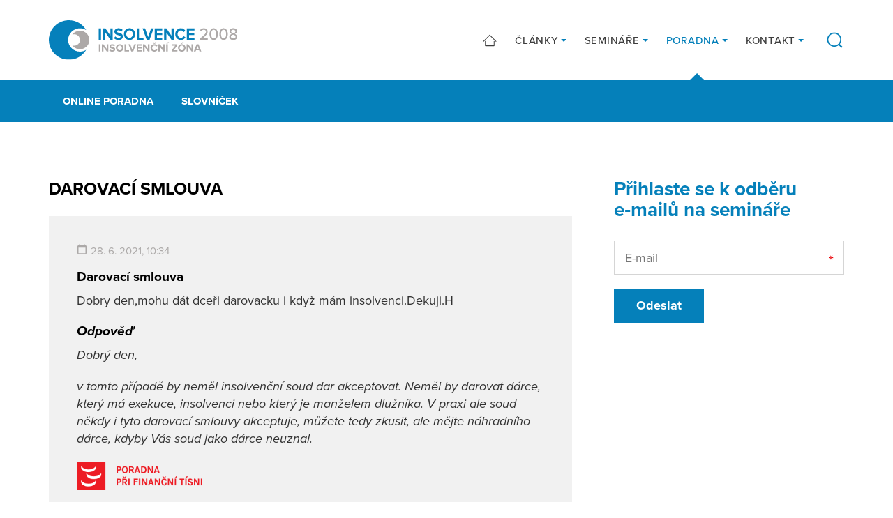

--- FILE ---
content_type: text/html; charset=utf-8
request_url: https://www.google.com/recaptcha/api2/anchor?ar=1&k=6Lc6br8UAAAAALG7QQOqpLgiBTDVqgnB74AM8j68&co=aHR0cHM6Ly93d3cuaW5zb2x2ZW5jbml6b25hLmN6OjQ0Mw..&hl=en&v=PoyoqOPhxBO7pBk68S4YbpHZ&size=invisible&anchor-ms=20000&execute-ms=30000&cb=ikxfy758755a
body_size: 48617
content:
<!DOCTYPE HTML><html dir="ltr" lang="en"><head><meta http-equiv="Content-Type" content="text/html; charset=UTF-8">
<meta http-equiv="X-UA-Compatible" content="IE=edge">
<title>reCAPTCHA</title>
<style type="text/css">
/* cyrillic-ext */
@font-face {
  font-family: 'Roboto';
  font-style: normal;
  font-weight: 400;
  font-stretch: 100%;
  src: url(//fonts.gstatic.com/s/roboto/v48/KFO7CnqEu92Fr1ME7kSn66aGLdTylUAMa3GUBHMdazTgWw.woff2) format('woff2');
  unicode-range: U+0460-052F, U+1C80-1C8A, U+20B4, U+2DE0-2DFF, U+A640-A69F, U+FE2E-FE2F;
}
/* cyrillic */
@font-face {
  font-family: 'Roboto';
  font-style: normal;
  font-weight: 400;
  font-stretch: 100%;
  src: url(//fonts.gstatic.com/s/roboto/v48/KFO7CnqEu92Fr1ME7kSn66aGLdTylUAMa3iUBHMdazTgWw.woff2) format('woff2');
  unicode-range: U+0301, U+0400-045F, U+0490-0491, U+04B0-04B1, U+2116;
}
/* greek-ext */
@font-face {
  font-family: 'Roboto';
  font-style: normal;
  font-weight: 400;
  font-stretch: 100%;
  src: url(//fonts.gstatic.com/s/roboto/v48/KFO7CnqEu92Fr1ME7kSn66aGLdTylUAMa3CUBHMdazTgWw.woff2) format('woff2');
  unicode-range: U+1F00-1FFF;
}
/* greek */
@font-face {
  font-family: 'Roboto';
  font-style: normal;
  font-weight: 400;
  font-stretch: 100%;
  src: url(//fonts.gstatic.com/s/roboto/v48/KFO7CnqEu92Fr1ME7kSn66aGLdTylUAMa3-UBHMdazTgWw.woff2) format('woff2');
  unicode-range: U+0370-0377, U+037A-037F, U+0384-038A, U+038C, U+038E-03A1, U+03A3-03FF;
}
/* math */
@font-face {
  font-family: 'Roboto';
  font-style: normal;
  font-weight: 400;
  font-stretch: 100%;
  src: url(//fonts.gstatic.com/s/roboto/v48/KFO7CnqEu92Fr1ME7kSn66aGLdTylUAMawCUBHMdazTgWw.woff2) format('woff2');
  unicode-range: U+0302-0303, U+0305, U+0307-0308, U+0310, U+0312, U+0315, U+031A, U+0326-0327, U+032C, U+032F-0330, U+0332-0333, U+0338, U+033A, U+0346, U+034D, U+0391-03A1, U+03A3-03A9, U+03B1-03C9, U+03D1, U+03D5-03D6, U+03F0-03F1, U+03F4-03F5, U+2016-2017, U+2034-2038, U+203C, U+2040, U+2043, U+2047, U+2050, U+2057, U+205F, U+2070-2071, U+2074-208E, U+2090-209C, U+20D0-20DC, U+20E1, U+20E5-20EF, U+2100-2112, U+2114-2115, U+2117-2121, U+2123-214F, U+2190, U+2192, U+2194-21AE, U+21B0-21E5, U+21F1-21F2, U+21F4-2211, U+2213-2214, U+2216-22FF, U+2308-230B, U+2310, U+2319, U+231C-2321, U+2336-237A, U+237C, U+2395, U+239B-23B7, U+23D0, U+23DC-23E1, U+2474-2475, U+25AF, U+25B3, U+25B7, U+25BD, U+25C1, U+25CA, U+25CC, U+25FB, U+266D-266F, U+27C0-27FF, U+2900-2AFF, U+2B0E-2B11, U+2B30-2B4C, U+2BFE, U+3030, U+FF5B, U+FF5D, U+1D400-1D7FF, U+1EE00-1EEFF;
}
/* symbols */
@font-face {
  font-family: 'Roboto';
  font-style: normal;
  font-weight: 400;
  font-stretch: 100%;
  src: url(//fonts.gstatic.com/s/roboto/v48/KFO7CnqEu92Fr1ME7kSn66aGLdTylUAMaxKUBHMdazTgWw.woff2) format('woff2');
  unicode-range: U+0001-000C, U+000E-001F, U+007F-009F, U+20DD-20E0, U+20E2-20E4, U+2150-218F, U+2190, U+2192, U+2194-2199, U+21AF, U+21E6-21F0, U+21F3, U+2218-2219, U+2299, U+22C4-22C6, U+2300-243F, U+2440-244A, U+2460-24FF, U+25A0-27BF, U+2800-28FF, U+2921-2922, U+2981, U+29BF, U+29EB, U+2B00-2BFF, U+4DC0-4DFF, U+FFF9-FFFB, U+10140-1018E, U+10190-1019C, U+101A0, U+101D0-101FD, U+102E0-102FB, U+10E60-10E7E, U+1D2C0-1D2D3, U+1D2E0-1D37F, U+1F000-1F0FF, U+1F100-1F1AD, U+1F1E6-1F1FF, U+1F30D-1F30F, U+1F315, U+1F31C, U+1F31E, U+1F320-1F32C, U+1F336, U+1F378, U+1F37D, U+1F382, U+1F393-1F39F, U+1F3A7-1F3A8, U+1F3AC-1F3AF, U+1F3C2, U+1F3C4-1F3C6, U+1F3CA-1F3CE, U+1F3D4-1F3E0, U+1F3ED, U+1F3F1-1F3F3, U+1F3F5-1F3F7, U+1F408, U+1F415, U+1F41F, U+1F426, U+1F43F, U+1F441-1F442, U+1F444, U+1F446-1F449, U+1F44C-1F44E, U+1F453, U+1F46A, U+1F47D, U+1F4A3, U+1F4B0, U+1F4B3, U+1F4B9, U+1F4BB, U+1F4BF, U+1F4C8-1F4CB, U+1F4D6, U+1F4DA, U+1F4DF, U+1F4E3-1F4E6, U+1F4EA-1F4ED, U+1F4F7, U+1F4F9-1F4FB, U+1F4FD-1F4FE, U+1F503, U+1F507-1F50B, U+1F50D, U+1F512-1F513, U+1F53E-1F54A, U+1F54F-1F5FA, U+1F610, U+1F650-1F67F, U+1F687, U+1F68D, U+1F691, U+1F694, U+1F698, U+1F6AD, U+1F6B2, U+1F6B9-1F6BA, U+1F6BC, U+1F6C6-1F6CF, U+1F6D3-1F6D7, U+1F6E0-1F6EA, U+1F6F0-1F6F3, U+1F6F7-1F6FC, U+1F700-1F7FF, U+1F800-1F80B, U+1F810-1F847, U+1F850-1F859, U+1F860-1F887, U+1F890-1F8AD, U+1F8B0-1F8BB, U+1F8C0-1F8C1, U+1F900-1F90B, U+1F93B, U+1F946, U+1F984, U+1F996, U+1F9E9, U+1FA00-1FA6F, U+1FA70-1FA7C, U+1FA80-1FA89, U+1FA8F-1FAC6, U+1FACE-1FADC, U+1FADF-1FAE9, U+1FAF0-1FAF8, U+1FB00-1FBFF;
}
/* vietnamese */
@font-face {
  font-family: 'Roboto';
  font-style: normal;
  font-weight: 400;
  font-stretch: 100%;
  src: url(//fonts.gstatic.com/s/roboto/v48/KFO7CnqEu92Fr1ME7kSn66aGLdTylUAMa3OUBHMdazTgWw.woff2) format('woff2');
  unicode-range: U+0102-0103, U+0110-0111, U+0128-0129, U+0168-0169, U+01A0-01A1, U+01AF-01B0, U+0300-0301, U+0303-0304, U+0308-0309, U+0323, U+0329, U+1EA0-1EF9, U+20AB;
}
/* latin-ext */
@font-face {
  font-family: 'Roboto';
  font-style: normal;
  font-weight: 400;
  font-stretch: 100%;
  src: url(//fonts.gstatic.com/s/roboto/v48/KFO7CnqEu92Fr1ME7kSn66aGLdTylUAMa3KUBHMdazTgWw.woff2) format('woff2');
  unicode-range: U+0100-02BA, U+02BD-02C5, U+02C7-02CC, U+02CE-02D7, U+02DD-02FF, U+0304, U+0308, U+0329, U+1D00-1DBF, U+1E00-1E9F, U+1EF2-1EFF, U+2020, U+20A0-20AB, U+20AD-20C0, U+2113, U+2C60-2C7F, U+A720-A7FF;
}
/* latin */
@font-face {
  font-family: 'Roboto';
  font-style: normal;
  font-weight: 400;
  font-stretch: 100%;
  src: url(//fonts.gstatic.com/s/roboto/v48/KFO7CnqEu92Fr1ME7kSn66aGLdTylUAMa3yUBHMdazQ.woff2) format('woff2');
  unicode-range: U+0000-00FF, U+0131, U+0152-0153, U+02BB-02BC, U+02C6, U+02DA, U+02DC, U+0304, U+0308, U+0329, U+2000-206F, U+20AC, U+2122, U+2191, U+2193, U+2212, U+2215, U+FEFF, U+FFFD;
}
/* cyrillic-ext */
@font-face {
  font-family: 'Roboto';
  font-style: normal;
  font-weight: 500;
  font-stretch: 100%;
  src: url(//fonts.gstatic.com/s/roboto/v48/KFO7CnqEu92Fr1ME7kSn66aGLdTylUAMa3GUBHMdazTgWw.woff2) format('woff2');
  unicode-range: U+0460-052F, U+1C80-1C8A, U+20B4, U+2DE0-2DFF, U+A640-A69F, U+FE2E-FE2F;
}
/* cyrillic */
@font-face {
  font-family: 'Roboto';
  font-style: normal;
  font-weight: 500;
  font-stretch: 100%;
  src: url(//fonts.gstatic.com/s/roboto/v48/KFO7CnqEu92Fr1ME7kSn66aGLdTylUAMa3iUBHMdazTgWw.woff2) format('woff2');
  unicode-range: U+0301, U+0400-045F, U+0490-0491, U+04B0-04B1, U+2116;
}
/* greek-ext */
@font-face {
  font-family: 'Roboto';
  font-style: normal;
  font-weight: 500;
  font-stretch: 100%;
  src: url(//fonts.gstatic.com/s/roboto/v48/KFO7CnqEu92Fr1ME7kSn66aGLdTylUAMa3CUBHMdazTgWw.woff2) format('woff2');
  unicode-range: U+1F00-1FFF;
}
/* greek */
@font-face {
  font-family: 'Roboto';
  font-style: normal;
  font-weight: 500;
  font-stretch: 100%;
  src: url(//fonts.gstatic.com/s/roboto/v48/KFO7CnqEu92Fr1ME7kSn66aGLdTylUAMa3-UBHMdazTgWw.woff2) format('woff2');
  unicode-range: U+0370-0377, U+037A-037F, U+0384-038A, U+038C, U+038E-03A1, U+03A3-03FF;
}
/* math */
@font-face {
  font-family: 'Roboto';
  font-style: normal;
  font-weight: 500;
  font-stretch: 100%;
  src: url(//fonts.gstatic.com/s/roboto/v48/KFO7CnqEu92Fr1ME7kSn66aGLdTylUAMawCUBHMdazTgWw.woff2) format('woff2');
  unicode-range: U+0302-0303, U+0305, U+0307-0308, U+0310, U+0312, U+0315, U+031A, U+0326-0327, U+032C, U+032F-0330, U+0332-0333, U+0338, U+033A, U+0346, U+034D, U+0391-03A1, U+03A3-03A9, U+03B1-03C9, U+03D1, U+03D5-03D6, U+03F0-03F1, U+03F4-03F5, U+2016-2017, U+2034-2038, U+203C, U+2040, U+2043, U+2047, U+2050, U+2057, U+205F, U+2070-2071, U+2074-208E, U+2090-209C, U+20D0-20DC, U+20E1, U+20E5-20EF, U+2100-2112, U+2114-2115, U+2117-2121, U+2123-214F, U+2190, U+2192, U+2194-21AE, U+21B0-21E5, U+21F1-21F2, U+21F4-2211, U+2213-2214, U+2216-22FF, U+2308-230B, U+2310, U+2319, U+231C-2321, U+2336-237A, U+237C, U+2395, U+239B-23B7, U+23D0, U+23DC-23E1, U+2474-2475, U+25AF, U+25B3, U+25B7, U+25BD, U+25C1, U+25CA, U+25CC, U+25FB, U+266D-266F, U+27C0-27FF, U+2900-2AFF, U+2B0E-2B11, U+2B30-2B4C, U+2BFE, U+3030, U+FF5B, U+FF5D, U+1D400-1D7FF, U+1EE00-1EEFF;
}
/* symbols */
@font-face {
  font-family: 'Roboto';
  font-style: normal;
  font-weight: 500;
  font-stretch: 100%;
  src: url(//fonts.gstatic.com/s/roboto/v48/KFO7CnqEu92Fr1ME7kSn66aGLdTylUAMaxKUBHMdazTgWw.woff2) format('woff2');
  unicode-range: U+0001-000C, U+000E-001F, U+007F-009F, U+20DD-20E0, U+20E2-20E4, U+2150-218F, U+2190, U+2192, U+2194-2199, U+21AF, U+21E6-21F0, U+21F3, U+2218-2219, U+2299, U+22C4-22C6, U+2300-243F, U+2440-244A, U+2460-24FF, U+25A0-27BF, U+2800-28FF, U+2921-2922, U+2981, U+29BF, U+29EB, U+2B00-2BFF, U+4DC0-4DFF, U+FFF9-FFFB, U+10140-1018E, U+10190-1019C, U+101A0, U+101D0-101FD, U+102E0-102FB, U+10E60-10E7E, U+1D2C0-1D2D3, U+1D2E0-1D37F, U+1F000-1F0FF, U+1F100-1F1AD, U+1F1E6-1F1FF, U+1F30D-1F30F, U+1F315, U+1F31C, U+1F31E, U+1F320-1F32C, U+1F336, U+1F378, U+1F37D, U+1F382, U+1F393-1F39F, U+1F3A7-1F3A8, U+1F3AC-1F3AF, U+1F3C2, U+1F3C4-1F3C6, U+1F3CA-1F3CE, U+1F3D4-1F3E0, U+1F3ED, U+1F3F1-1F3F3, U+1F3F5-1F3F7, U+1F408, U+1F415, U+1F41F, U+1F426, U+1F43F, U+1F441-1F442, U+1F444, U+1F446-1F449, U+1F44C-1F44E, U+1F453, U+1F46A, U+1F47D, U+1F4A3, U+1F4B0, U+1F4B3, U+1F4B9, U+1F4BB, U+1F4BF, U+1F4C8-1F4CB, U+1F4D6, U+1F4DA, U+1F4DF, U+1F4E3-1F4E6, U+1F4EA-1F4ED, U+1F4F7, U+1F4F9-1F4FB, U+1F4FD-1F4FE, U+1F503, U+1F507-1F50B, U+1F50D, U+1F512-1F513, U+1F53E-1F54A, U+1F54F-1F5FA, U+1F610, U+1F650-1F67F, U+1F687, U+1F68D, U+1F691, U+1F694, U+1F698, U+1F6AD, U+1F6B2, U+1F6B9-1F6BA, U+1F6BC, U+1F6C6-1F6CF, U+1F6D3-1F6D7, U+1F6E0-1F6EA, U+1F6F0-1F6F3, U+1F6F7-1F6FC, U+1F700-1F7FF, U+1F800-1F80B, U+1F810-1F847, U+1F850-1F859, U+1F860-1F887, U+1F890-1F8AD, U+1F8B0-1F8BB, U+1F8C0-1F8C1, U+1F900-1F90B, U+1F93B, U+1F946, U+1F984, U+1F996, U+1F9E9, U+1FA00-1FA6F, U+1FA70-1FA7C, U+1FA80-1FA89, U+1FA8F-1FAC6, U+1FACE-1FADC, U+1FADF-1FAE9, U+1FAF0-1FAF8, U+1FB00-1FBFF;
}
/* vietnamese */
@font-face {
  font-family: 'Roboto';
  font-style: normal;
  font-weight: 500;
  font-stretch: 100%;
  src: url(//fonts.gstatic.com/s/roboto/v48/KFO7CnqEu92Fr1ME7kSn66aGLdTylUAMa3OUBHMdazTgWw.woff2) format('woff2');
  unicode-range: U+0102-0103, U+0110-0111, U+0128-0129, U+0168-0169, U+01A0-01A1, U+01AF-01B0, U+0300-0301, U+0303-0304, U+0308-0309, U+0323, U+0329, U+1EA0-1EF9, U+20AB;
}
/* latin-ext */
@font-face {
  font-family: 'Roboto';
  font-style: normal;
  font-weight: 500;
  font-stretch: 100%;
  src: url(//fonts.gstatic.com/s/roboto/v48/KFO7CnqEu92Fr1ME7kSn66aGLdTylUAMa3KUBHMdazTgWw.woff2) format('woff2');
  unicode-range: U+0100-02BA, U+02BD-02C5, U+02C7-02CC, U+02CE-02D7, U+02DD-02FF, U+0304, U+0308, U+0329, U+1D00-1DBF, U+1E00-1E9F, U+1EF2-1EFF, U+2020, U+20A0-20AB, U+20AD-20C0, U+2113, U+2C60-2C7F, U+A720-A7FF;
}
/* latin */
@font-face {
  font-family: 'Roboto';
  font-style: normal;
  font-weight: 500;
  font-stretch: 100%;
  src: url(//fonts.gstatic.com/s/roboto/v48/KFO7CnqEu92Fr1ME7kSn66aGLdTylUAMa3yUBHMdazQ.woff2) format('woff2');
  unicode-range: U+0000-00FF, U+0131, U+0152-0153, U+02BB-02BC, U+02C6, U+02DA, U+02DC, U+0304, U+0308, U+0329, U+2000-206F, U+20AC, U+2122, U+2191, U+2193, U+2212, U+2215, U+FEFF, U+FFFD;
}
/* cyrillic-ext */
@font-face {
  font-family: 'Roboto';
  font-style: normal;
  font-weight: 900;
  font-stretch: 100%;
  src: url(//fonts.gstatic.com/s/roboto/v48/KFO7CnqEu92Fr1ME7kSn66aGLdTylUAMa3GUBHMdazTgWw.woff2) format('woff2');
  unicode-range: U+0460-052F, U+1C80-1C8A, U+20B4, U+2DE0-2DFF, U+A640-A69F, U+FE2E-FE2F;
}
/* cyrillic */
@font-face {
  font-family: 'Roboto';
  font-style: normal;
  font-weight: 900;
  font-stretch: 100%;
  src: url(//fonts.gstatic.com/s/roboto/v48/KFO7CnqEu92Fr1ME7kSn66aGLdTylUAMa3iUBHMdazTgWw.woff2) format('woff2');
  unicode-range: U+0301, U+0400-045F, U+0490-0491, U+04B0-04B1, U+2116;
}
/* greek-ext */
@font-face {
  font-family: 'Roboto';
  font-style: normal;
  font-weight: 900;
  font-stretch: 100%;
  src: url(//fonts.gstatic.com/s/roboto/v48/KFO7CnqEu92Fr1ME7kSn66aGLdTylUAMa3CUBHMdazTgWw.woff2) format('woff2');
  unicode-range: U+1F00-1FFF;
}
/* greek */
@font-face {
  font-family: 'Roboto';
  font-style: normal;
  font-weight: 900;
  font-stretch: 100%;
  src: url(//fonts.gstatic.com/s/roboto/v48/KFO7CnqEu92Fr1ME7kSn66aGLdTylUAMa3-UBHMdazTgWw.woff2) format('woff2');
  unicode-range: U+0370-0377, U+037A-037F, U+0384-038A, U+038C, U+038E-03A1, U+03A3-03FF;
}
/* math */
@font-face {
  font-family: 'Roboto';
  font-style: normal;
  font-weight: 900;
  font-stretch: 100%;
  src: url(//fonts.gstatic.com/s/roboto/v48/KFO7CnqEu92Fr1ME7kSn66aGLdTylUAMawCUBHMdazTgWw.woff2) format('woff2');
  unicode-range: U+0302-0303, U+0305, U+0307-0308, U+0310, U+0312, U+0315, U+031A, U+0326-0327, U+032C, U+032F-0330, U+0332-0333, U+0338, U+033A, U+0346, U+034D, U+0391-03A1, U+03A3-03A9, U+03B1-03C9, U+03D1, U+03D5-03D6, U+03F0-03F1, U+03F4-03F5, U+2016-2017, U+2034-2038, U+203C, U+2040, U+2043, U+2047, U+2050, U+2057, U+205F, U+2070-2071, U+2074-208E, U+2090-209C, U+20D0-20DC, U+20E1, U+20E5-20EF, U+2100-2112, U+2114-2115, U+2117-2121, U+2123-214F, U+2190, U+2192, U+2194-21AE, U+21B0-21E5, U+21F1-21F2, U+21F4-2211, U+2213-2214, U+2216-22FF, U+2308-230B, U+2310, U+2319, U+231C-2321, U+2336-237A, U+237C, U+2395, U+239B-23B7, U+23D0, U+23DC-23E1, U+2474-2475, U+25AF, U+25B3, U+25B7, U+25BD, U+25C1, U+25CA, U+25CC, U+25FB, U+266D-266F, U+27C0-27FF, U+2900-2AFF, U+2B0E-2B11, U+2B30-2B4C, U+2BFE, U+3030, U+FF5B, U+FF5D, U+1D400-1D7FF, U+1EE00-1EEFF;
}
/* symbols */
@font-face {
  font-family: 'Roboto';
  font-style: normal;
  font-weight: 900;
  font-stretch: 100%;
  src: url(//fonts.gstatic.com/s/roboto/v48/KFO7CnqEu92Fr1ME7kSn66aGLdTylUAMaxKUBHMdazTgWw.woff2) format('woff2');
  unicode-range: U+0001-000C, U+000E-001F, U+007F-009F, U+20DD-20E0, U+20E2-20E4, U+2150-218F, U+2190, U+2192, U+2194-2199, U+21AF, U+21E6-21F0, U+21F3, U+2218-2219, U+2299, U+22C4-22C6, U+2300-243F, U+2440-244A, U+2460-24FF, U+25A0-27BF, U+2800-28FF, U+2921-2922, U+2981, U+29BF, U+29EB, U+2B00-2BFF, U+4DC0-4DFF, U+FFF9-FFFB, U+10140-1018E, U+10190-1019C, U+101A0, U+101D0-101FD, U+102E0-102FB, U+10E60-10E7E, U+1D2C0-1D2D3, U+1D2E0-1D37F, U+1F000-1F0FF, U+1F100-1F1AD, U+1F1E6-1F1FF, U+1F30D-1F30F, U+1F315, U+1F31C, U+1F31E, U+1F320-1F32C, U+1F336, U+1F378, U+1F37D, U+1F382, U+1F393-1F39F, U+1F3A7-1F3A8, U+1F3AC-1F3AF, U+1F3C2, U+1F3C4-1F3C6, U+1F3CA-1F3CE, U+1F3D4-1F3E0, U+1F3ED, U+1F3F1-1F3F3, U+1F3F5-1F3F7, U+1F408, U+1F415, U+1F41F, U+1F426, U+1F43F, U+1F441-1F442, U+1F444, U+1F446-1F449, U+1F44C-1F44E, U+1F453, U+1F46A, U+1F47D, U+1F4A3, U+1F4B0, U+1F4B3, U+1F4B9, U+1F4BB, U+1F4BF, U+1F4C8-1F4CB, U+1F4D6, U+1F4DA, U+1F4DF, U+1F4E3-1F4E6, U+1F4EA-1F4ED, U+1F4F7, U+1F4F9-1F4FB, U+1F4FD-1F4FE, U+1F503, U+1F507-1F50B, U+1F50D, U+1F512-1F513, U+1F53E-1F54A, U+1F54F-1F5FA, U+1F610, U+1F650-1F67F, U+1F687, U+1F68D, U+1F691, U+1F694, U+1F698, U+1F6AD, U+1F6B2, U+1F6B9-1F6BA, U+1F6BC, U+1F6C6-1F6CF, U+1F6D3-1F6D7, U+1F6E0-1F6EA, U+1F6F0-1F6F3, U+1F6F7-1F6FC, U+1F700-1F7FF, U+1F800-1F80B, U+1F810-1F847, U+1F850-1F859, U+1F860-1F887, U+1F890-1F8AD, U+1F8B0-1F8BB, U+1F8C0-1F8C1, U+1F900-1F90B, U+1F93B, U+1F946, U+1F984, U+1F996, U+1F9E9, U+1FA00-1FA6F, U+1FA70-1FA7C, U+1FA80-1FA89, U+1FA8F-1FAC6, U+1FACE-1FADC, U+1FADF-1FAE9, U+1FAF0-1FAF8, U+1FB00-1FBFF;
}
/* vietnamese */
@font-face {
  font-family: 'Roboto';
  font-style: normal;
  font-weight: 900;
  font-stretch: 100%;
  src: url(//fonts.gstatic.com/s/roboto/v48/KFO7CnqEu92Fr1ME7kSn66aGLdTylUAMa3OUBHMdazTgWw.woff2) format('woff2');
  unicode-range: U+0102-0103, U+0110-0111, U+0128-0129, U+0168-0169, U+01A0-01A1, U+01AF-01B0, U+0300-0301, U+0303-0304, U+0308-0309, U+0323, U+0329, U+1EA0-1EF9, U+20AB;
}
/* latin-ext */
@font-face {
  font-family: 'Roboto';
  font-style: normal;
  font-weight: 900;
  font-stretch: 100%;
  src: url(//fonts.gstatic.com/s/roboto/v48/KFO7CnqEu92Fr1ME7kSn66aGLdTylUAMa3KUBHMdazTgWw.woff2) format('woff2');
  unicode-range: U+0100-02BA, U+02BD-02C5, U+02C7-02CC, U+02CE-02D7, U+02DD-02FF, U+0304, U+0308, U+0329, U+1D00-1DBF, U+1E00-1E9F, U+1EF2-1EFF, U+2020, U+20A0-20AB, U+20AD-20C0, U+2113, U+2C60-2C7F, U+A720-A7FF;
}
/* latin */
@font-face {
  font-family: 'Roboto';
  font-style: normal;
  font-weight: 900;
  font-stretch: 100%;
  src: url(//fonts.gstatic.com/s/roboto/v48/KFO7CnqEu92Fr1ME7kSn66aGLdTylUAMa3yUBHMdazQ.woff2) format('woff2');
  unicode-range: U+0000-00FF, U+0131, U+0152-0153, U+02BB-02BC, U+02C6, U+02DA, U+02DC, U+0304, U+0308, U+0329, U+2000-206F, U+20AC, U+2122, U+2191, U+2193, U+2212, U+2215, U+FEFF, U+FFFD;
}

</style>
<link rel="stylesheet" type="text/css" href="https://www.gstatic.com/recaptcha/releases/PoyoqOPhxBO7pBk68S4YbpHZ/styles__ltr.css">
<script nonce="XRcAXbpSG30LIxu6cErzdw" type="text/javascript">window['__recaptcha_api'] = 'https://www.google.com/recaptcha/api2/';</script>
<script type="text/javascript" src="https://www.gstatic.com/recaptcha/releases/PoyoqOPhxBO7pBk68S4YbpHZ/recaptcha__en.js" nonce="XRcAXbpSG30LIxu6cErzdw">
      
    </script></head>
<body><div id="rc-anchor-alert" class="rc-anchor-alert"></div>
<input type="hidden" id="recaptcha-token" value="[base64]">
<script type="text/javascript" nonce="XRcAXbpSG30LIxu6cErzdw">
      recaptcha.anchor.Main.init("[\x22ainput\x22,[\x22bgdata\x22,\x22\x22,\[base64]/[base64]/[base64]/[base64]/[base64]/[base64]/[base64]/[base64]/[base64]/[base64]\\u003d\x22,\[base64]\\u003d\x22,\x22M3RqD8KUw4XDv8KWwp45w77DocO+ZsO8w7tSwpIGfwLDi8K1w5gwazNjwq9MKRbCkSDCugnCvBdKw7QgQMKxwq3DtBRWwq9WJ2DDoR7Cs8K/E2xHw6ADccKVwp06esKPw5AcP3nCoUTDnR5jwrnDu8Kcw7csw6dzNwvDusOnw4HDvQAcwpTCni3Dj8OwLkdMw4N7JMOOw7F9LsOmd8KleMKLwqnCt8KUwqMQMMKqw6U7ByXCvzwDMl/DoQlxdcKfEMOPEjE7w69ZwpXDoMO9b8Opw5zDsMOKRsOhUcOYRsK1wobDvHDDrBIpWh8Cwq/Cl8K/IcKbw4zCi8KWEk4RRHdVNMOlTUjDlsOTOn7Ck2Y5RMKIwojDtsOFw65Ea8K4A8K5wpsOw7wOXzTCqsOKw5DCnMK8QTAdw7oiw57ChcKUTsK0JcOlXsK/[base64]/wp/CoBTDpD7CtcOCeUNywqQNwpZQZ8KsegnCmMOOw77CuQHCp0pBw4nDjknDrR7CgRVqwovDr8Oowp08w6kFXsKyKGrClsKqAMOhwqLDqQkQwrLDmsKBATocRMOhB0wNQMO6T3XDl8Kqw5vDrGtoJQoOw6fCkMOZw4RLwqPDnlrCjBJ/w7zChwlQwrgATCUlS3/Ck8K/w6DChcKuw7I5JjHCpx56wolhBMKbc8K1wpnCqhQFQwDCi27DlncJw6kKw4nDqCtFWHtREMKgw4pMw65owrIYw4HDrSDCrTLCrMKKwq/DjCg/ZsKpwrvDjxkcRsO7w47DosKtw6vDokLCq1NUdcOfFcKnMcKhw4fDn8KOJRl4wrfCpsO/[base64]/DihrDhsKcLcK9XSwHwpYGdAfCgWJLwqsJw4PDiMKYO1bCgx7Dj8KrcsKMc8O7w5QBb8OgEcKHT2HDjwV+KcOqwr/[base64]/DisKOUsO/[base64]/Cm8OoNGrCtWsWwozCpcK4wpEIJMO5bFnCisKyFkXCmFJHV8OIJ8KbwqHDucKTTMKRGMOzIUJywoTCsMKcwrXDp8KgCgLDmMOUw7leBcK5w5TDhsKiw75WPDbCoMK/JDUVViHDncOHw73CqMK8bFkETsOnI8OawrUPwos3bl/DhsOJwoMkwrvCuUXDiE/DncKBaMKwSSATK8O2wrtWwrbDtRvDk8OGXsOTdQbDpMKaUsKCw7YdWh04Amh5bsO1U0TCoMOHOsO/w4jDpMOKPMO+w4BIwqPCrMKnw5EUw7glGcO1AhFXw4RqecOBw7Njwow1wrbDqcK/wrvCuSbCocKPWsK1I3FWVUxfVcOnf8OPw6xbw5DDncKAwpbCq8Kqw73Cv017dzkbEARodydjw7LCssKrJMOrbhPDp07DmcOfwpzDnhbDkcKgwqdPIiPDgQFpwod2MsOYw44iwo1LGGDDk8KKLcOfwq5pYx0iw6TCg8OhICPCqsORw77DhXvDhsK0Km4/wotkw78SVMOywqR1Sn/Cs0Mhw5oPWMKnRnrComPCnATCkHxAEsOtE8Krf8K2BsOabcKCw5UvKCh9ET/[base64]/[base64]/CuxBnwo/[base64]/ESzCgmPDjsKjw7ZKw5vCuMOrJG8uBiIVwq7ChV8ddCLDggZMw5HDpMKWw401M8Oyw7pewpp9wptHSizCvsKMwr5vV8KmwoMzYcK9wrxhwozDlCpiN8Kuw7zCksO1w7B/wqzDrTbCjXdEIx48ZFjDp8Klw75rd2siw57DnMKyw4fCuUXCp8O+VW0jwr3Dn2AyKsOowpfDu8OjV8ODA8OlwqzDj1F5P3/DigTDh8KMwr/Di3XCj8OBBhnCv8KAw5wKeXHCtUvDgwfCqyzCqXIyw6/[base64]/DpirCvxXChRJ1AkbDpjwcUhVcAsK8ai3DucOUwrnDv8K5wpVEw4AXw4HDo1bCgD10acKpGRQwKizCiMO8Ky3DicO/[base64]/[base64]/DucOEXE7Cu8KBI2s/[base64]/wpYuw5jDkMOOwpLDq8KEMDTColHCtDnDmsK6w4JKR8KaeMKZw7R/MR3DnXDCv30vwqZEGSTCgsKnw4jDqjN3BjhwwrVLwr8kwqdPEg7DlBrDlVhVwqhWwqMPw6x5w5rDhFLDmMOowpfDpMKuVyU9w5/DvFDDu8KWwqTCqjjCuBd5fE51w5nDhT/[base64]/Cv3bDtMKFw4/CgMK1PsK4w5RPBsOOw47CssOzWDfDgF3Dt05XwpDCmS7DvsKmQBVqI13CrcOfWcKxVjfDgR3CiMKxw4AQw7rDsFDDo1Z3wrLDhSPCpmvDsMOJUsOMwojDmGJLPm/DiTQ9C8O8T8Osd1csR0XDoVUBQHjCjn0Gw51wwoHCi8OScMKiw4HCg8KAwpzCkmMtHsKKGnjCsSE8w4fDm8OicH42S8K0wqMhw4QrF2vDrsKXTMKFY1HCpF7DnMK6w50NFVQ7XH10w5x4wohzwp7Dn8Knw7DCkl/[base64]/W8Krw7IpVcOTw53DtsKCa2U7w6pYLsOLwoBlw758wr7Dv0/CnVbCicKrwrjCvMKlwr/CqAXCpMK3w5nCv8OzacOQVUoFIlBLMULDlngKw6XCmVDCjcOlXQUtWMKMYArDlD/[base64]/DjhPClTs1wofChsKiw5nDrDElCm4MwpV4fsKtwoUNwqrDoj/[base64]/wrbDhyfCt8K4B2DCj8KMWMOAEcOYw63DvcOPXC3DpMO5w4LCjMOcc8KewrDDhMOGw7FVwqg+ATsYw4dgZnUxUg3Dq1PDrMOWFcK5bMO4w4RIHMO/[base64]/DSktw5t4wp0YRsO6OMOxQDQYesOuXn8rw5wMFcOHw6/[base64]/[base64]/CvcK3FR5SwoPDuk4tH8OVw4oVw70gfcKVehtsYklrw7I8woLCviQYw5XCisKfHUnDvsKMw6PDiMOCwrjCt8KLwotPwqkCw4rDiCICwq3Du3pAw4/DvcK+w7dlw5/[base64]/[base64]/[base64]/CocKzw63CvH9AYMOsDMKtwqvDpcO0eCE1eh/[base64]/DohMUTF8fwpbDkcKqw6TDg8Okw7vCncKTTyt6w6TDj2LDr8OowrEjZVjCrcOxYghJwpXDusKWw6gkwqLCrhYNw7FRwrBmR3HDkRogw4rDh8O7AcKawpNKAD4zJxvCqMOAGG3CqMKsBhJbw6fDsEQYwpbDt8KXCsKIw6/[base64]/Cn8ObwqbDgnPCoXfDgcOIwrxAw47CkMKZEMK7woZlWMOTw5HClCYSBcKPwp8qw4khwpjDmMKdwqVGO8K7T8O8wq/[base64]/wrzDlCsLw6TCs8KGEcOoVsKHwq5zeSB/w4nChsKow4UTbljDlMKOwpLCmTgcw7TDs8OhdGnDtcKdKyvCr8OzcAPDrk8zwobDryzDoVALw7hhdsO4Dl97w4bCnMOLw57Cq8Kfw43DoT1KIcKgwojClMKONVJJw5PDqG5Fw6rDmVN9w4LDksODKUPDsnbCrMK1Dlt7wozCuMKww4sHw43DgcOMwqhNwq/Cm8KKL1dfZANMdMKYw4nDtmkUw5QXWXbDiMOyQsOfPcO+GylMwp7DmzNEwq3Dix3Dh8Ozw78dO8O5woRXfMK8Y8K/woUJw4zDpsKPWQvCqsOQw6jDi8O2w6/CvsKidS0Vw7IAXnDDlsKUw6fCvcKpw6rCicOww43CsSvDnkplwo/Du8OmN1tfNgjDrzl8wrbCh8ORwo7DkizDoMKFw6RIwpPCu8KXw74RJcOLwofCpR7DvTbDhkFLcQnCimIzaAsHwr5qVsODWzwBUwTDjcKFw6t2w6NAwpLDmBbDu3XDrMKkwp/CnsK5wpQvEcOzVsKtBk95MsKjw6nCryBpPUvDiMKlWF/[base64]/DrMOewrPDrjvCpsOBG8KsXMKnA8KCwpHDpcKOwqXCrm3DiSA5ZWlFfGrDsMOWacOGKsKzBMK/wrA/IXpDVXXDmSTCq1APwpHDmXtmW8KPwrHClcKawpNzwp9LwrvDtsKLwpbCsMOhFMK/[base64]/wqrDoVzDmsObw6c5w5fDp8KgLBTCrAwwwq7CsgVMJkrDtcOvwocFw4vDujFoGcKzwrhDwo7DkMKYw4XDtFIIw43CpsKbwpt3wrZ+LMO9w7vCscK8YcOIUMKpw73CqMKow59xw6LCv8K/w45KIsK+R8OVC8OLwqnCpB/CjsKMCHnCjAzCv0o2w5/ClMO1VcKkwq45wo5pHgNMw40DNcKNwpMgJ1F0wpkQw6PCkHXDisOBPFoww6HCtipEL8ODwqHDlMO+w6fCikTDrMOCcRBkw6rDijFXYcOEwoR2wqPChcOew5t8w6FtwpXCgXBtXWjDisKoIFVBwrjCt8OtOl5lw63CumzChl0GGC3DrHkwZknCq1XCiioMRUbCuMOZw5/CsjzCnW0zJcO5w7w7EcOSwo4tw4HCmMKAOBZbw77CrUXCiRfDq2vCtycFU8OrGsOgwpkAw4TDqT54w7fCrsKjw77CnhPCvUhsERrCvsOaw7AAG2FzF8KZw4rDjxfDrihwVQXDgsKGw6fCrMOzTsOKw4/Csy0uwppoX2AhCSPDksKsXcKAw7h8w4jCigrDuVzDh0YSXcKqQzMEQ1hyd8KSNcOlw73CrCTDgMKmw7RGwoTDvhXDkMOzd8OOAsKKCkxANEQAw6Q7QnvCrsK9fGAzwprDrUUcQMORJxLDkTTDuTQdGsOnYjTDvsKSwrDCpFspwp7DjyZ6EsOfCmJ+RljCiMOxwqFwTm/[base64]/CscKFJMOwLgHDs8OmOcKZw5ZeSCTCh3bCtx7CpgAfwobCihsnw67Cp8Kswqd3wp5TCwDDi8Kcwpt/F2oGYMKtwoTDkcKAP8OnN8KbwqUTO8O6w7bDsMKxLBp4w4jCoDtWchRdw5PCn8OLMMOcTA/Chn93wpoIGm7CuMOww7NaZnphAsOtwrIxZsKTaMKow4dyw5Z5ZT/[base64]/DrUDChSfCoMK/wqHDhsKQwopiw6E/Fy0hwpMHUFxkwqXDnMOOM8Kzw7/CrMKTwoUqFcKrVBgHw70/D8Kyw4kYwpprU8K7w4Bbw7UbwqbDucOmVFzDg2jCk8OUw5zDj2pEIcKBw7nCrQ09LlrDoTo7w4I0JcOhw4dzATzDi8K8D09ww40nb8Obw5PCk8OIX8KxU8Oww4DDvsKhFhZ6wq87JMOOQsOmwobDrSbCucOKw5DClTMycsKfFTjCrV1Jw5dHKmhxwp7Dv3Rmw7/[base64]/DijYyw4vDuy3ClGnDnh8DwpvCtcKWwqBbESHCrgvCvsOqw5o4woTDu8KDw5PCvE7CocKXwp3Ct8Ovwq8zTBXDtlPDpgRbC0LDph89w7kcwpbCgmzCqB3CqsKGwo/CvQAlwprCosKDwqg8R8O1w6lEKgrDsEslTcKxw6sJw6PCjsOhwqrDqMOGJSrDicKfwq/CpgnDjMK/JcKJw6jDjMKHwrXChTs3AsOjQVx1w75ewp5qwqIhw6xMw5vDs1xKKcOrwqJUw7JSLXUjwrnDpzPDjcKDwrPCowTDkcKuw73DtcO0EFdzGGJyHnM3PsKAw5vDtsKjw5JRcUEsJcOWwoMnZErDpglFfV/DsSRTKHctwonDp8K2JBtNw4Vew7NGwr7Dk3vDrcOCFnvCmMKyw7ljwrhBwronw6nCvwxFYMODZsKbwptVw5Q6DsO+QTUJfXvClx3DpcOWwqHDhlhbw4jCrSPDk8KDEHvCosOSEcOUw6UyOFzCjVgNbUjDsMKuXMOTwoQEwqdcK3Zbw5DCu8K/C8KDwoFqwoDCqsK6ScONVSFxwq8idsOUwpfChwjDsMOHVcOPFVjCp2I0CMOowp0cw5/[base64]/N0AeBCwKUsKdwoLCjj/Dk8KvwpXDnSk0PDEXbQ5aw4E9wp/Cnixrw5fCulLCphbDvsOlIcKnDMKIwoJvWw7Dv8KvEXbDlsOxwo3Dsi/CskY4w7TDvzE2wp7CvwPDssObw58awo/[base64]/DiAzCvFnCiMKGBQ4ja8OawovCum3CiyzDqsKBw63CtsOmwrEUw4p+XynDiQXCvmPDnTbDm1rCncOhPsOhX8K7woDCt38qYSbCv8OHwpNtw7l5Iz/Clz4FDQRvw7B9XTNnw5UGw4DDjsOSwoVyWcKIwqlhI0V3Wg3DtsOGFMKXXMOFdn1pwoh2BcKJZkV6wqIww6okw63CpcOww4Q0SCPDvcKAw6zDvQ1cVXFSbsKtFnjDosKPwoUMIcKRXVJKD8K/[base64]/DpnABOcOZw4rCqjwIw5Z8w6osR8OgwrbDrmo8E05NGcKaJMOqwoQzGMOmdnvDk8KGEsOVFcOTw6wvEcO+ZMKFwplSVxnDvhfDkwE7w7tuRQnDqsKHSMODwo8ra8ODXMKWagHCvMO2RsKLwrnCr8K5PU1owrFLwo/Dn2xJw7bDl01Mw5XCr8KlGjtAAT4abcOeC3nCpE9iGDJXAhzDvS/Cs8O1NX4/woREOcOUP8KwecOzw4hBwrfDpRt5DQrCtjN3UgNkw5d5TinCvMOFL1/CskETwoY/[base64]/CrsOcYcOSw6nDgcKmRS3DssKgAw3CosKgw7LDnsOVwqgucMKowqk3NyDChyjCqR3CpMOOYMKxL8OcXXdpwr/[base64]/[base64]/[base64]/DkcKresKswrpAwoF1w7LCh1LClQPDvcOfCcKZd8KBwqbDuEFeQ3sfwrHCjMOTcsOAw7EKCcOHJgDCnMOkwprCqjDCkMO1w5bCm8KWOsOuWAJNWcK/Ew81wqlrwoDDu1Jtw5N4w5cDHXjDu8K1wqNFM8Kqw4/CpgtBWcOBw4LDuGbCsw0nw7EpwrIMUcKPCHNqwpjDoMOKE3dhw6gcw6fCsDRew4/CsQkDLCrCuyk9R8K3w4DDqhtkC8KGTE4iDMK9MARRw63CvsKgKhnCmsOcwqnDvCoJwpLDjMOCw6gJw5jCosOHE8O9Ow9UwrrCmw/Dh3E0woLDlTNHwonDmcK4TwkAKsKxe0hvKivDr8KPZcK+wovDrMOQWHcdwqtNDsKIVsO+LsOtKMOlHcOFwqrCq8OFECfCpC0Mw7rCqcK+XsKPw6Nyw6LDoMKkLAdOEcOGwoDCrcKAQBY+DcOHwrVlwq/DqnfChMOgwqVWW8KURcOhMcK9wpTCksOgQ092w6o0w7IvwoDCkXPCvsKKTcOQw7nDnQw9woNbwpJFwqNUwp3DjnzDqSnCp0tAwr/CusKPwqnCimDCjMK/wqbDvxXCuEHCmCPDhsKYRETDnw3DvcOtwpHClcKhM8KlXsKpKsO2N8OJw6fCqMO7worCknoDLxcnUypuasKdQsOBw6fDq8O/[base64]/DklnDlR3Co8OjWMO5acKrO8KdEcOKXXwUOzFpWMKbSSEEw4DDjMOgOcKdw7how6k+w7fDvsOHwromwrrDpm7Cs8OwCcKFw4VmED1WDDPCk2kYGxbDigDCuGYBwp0yw4LCrzwmTMKUGMObdMKQw77DpXRSFEPCqsOLwpUnw7g7wp/ClsKcwpxoRlgxNMK0dMKRwpxsw6towpQnaMKHwqRTw4R2woI4w6XDoMKTNsOMUElCw53Cp8KqN8O2IVTCj8OMw7/CtcK5wrsvecKowpXCuX7DocK5w4zChcO1QcOVwrrCtcOoBcO1wrbDgsOleMOiwq1/M8KbwpXCkMOhTcOSE8OFMCzDs1kpw5BswrHCpMK4RMKGw4vDigtFwqbCtsOqwpRNYmjCncOIfMOrwqPCmEbDrDx7wpBxw79Ew6o8Pj3CuiYMwrLCksOSdcKMGTPChsKAwoJqw4HCpQhtwolUBBjCp1PClhZiwqEvw694w6BYM2XCqcKmwrA3Sk0/DnpEPUVJW8KXTl0LwoB3w4/DucKuwr89D0Vkw48hMQhVwp3CvsO2C0rDlH9bNsKlGWhmbMOgw6LDh8OnwoUmC8KERFMzA8Kkf8OBwoEnT8KETmXCuMKCwrTCk8OZOMOwFzXDj8Ktwr3CgzrDvcKcw59kw4BKwq/ClMKNw6E1DS5KYMORw4ovw7fCmR19wpgoUsKlw7wHwrk0SMOEUcKtw5PDsMKFdcKhwq4PwqLCpcKjORw/MMKvCyfCn8Orwp5Iw4FQwoxAwr7DuMKkWsKjw4PCn8Kbwr05cU7Dk8Kbw4DCgcOCGiJow63Dt8KzOVTCrMO7wqTDksO8wqnCgsKrw58Iw6fCs8OROsKub8KBOCPDhg7Cg8KpYnLCvMOAwo3CsMOMUXdAPlADwqhQwrpDwpFswpBJV37Ckl7CjR/CtGNwZcOzNH5iw5EqwpzDth/[base64]/w7PDi3fDrwzClEjCoBTDpcKMDUrDtRRvJ0vCmcO1woXDtsK1wrrCvMOgwr/Dgj9lUCMLwqnDnRMqa20DHHkNX8OuwoDCoDMtwo3Dpx1owrJZZ8KPMMO2wqnCt8OXWx/[base64]/wpBtwrIrwqrDucO7ezDCjMKtZzrChDbDgFnDhMO1wqfDo8OHXcKCFMOTw50oasOBMsKew4w0bXjDozvDvsO8w5PDoW4dOsKJw7sWVVsYSSZrw5/Ct1TCgHIYbWrDsXrCqcKWw6fDo8KTw5LCkW5BwoXDqn/Ct8K7w43DoWMZw6ZHNMKJw7DCom8RwrLDocKsw5tqwrvDgHTDtVLDtGTDgMOPwpzDry/Di8KKI8KKRj/DncOjTcKuD0xXZsKafMOmw5DCksKZLcKYwqHDpcK5XMKaw4FUw4vDncK0w4BnHWzCqMKlwpYBAsKfdTLDrsKkUVnDqlAbWcKpRWLDp0xLWsO+PcK7a8KTBTAZUz5Fw7/CiE9fwrgDMsK6w4PCscOnwqhlwq12wpbCm8OND8Orw7lGYCjDoMO3B8O4wpsNw5EZw4PDlcOpwoZIw47DqcKAw7hCw7DDpcKJwrzCocKRw5IABnDDlcOOBMOUwrbDqGxrworDp0h5w6wjwowFMMKaw4Qdw65ewqHCljZhw5TCm8ODTF7CjRkgGhMtwqF/GMKjXwo2wpJ8wr7CsMOTDMKTRMOlODnCgMKtfzzDusOtJC1lAcOEw7fCuhTDp0xkCsOLbW/CrcKcQGUIQsORw6XDhsO4MhJsw5/[base64]/wrTDjcKGwpvDhUBQZcO5w7MmHRgqwq1sw48yKcOpw7sRwq0GcH17wrZtYcKHw77DvsKBw64KBsOTw7fDqsO0w6QhDxfChsKJbcKdQh/[base64]/Dj8KMwqVJVAfCtXddFMKyw7jCmhrCmlXClMKqccKqwqU/[base64]/[base64]/Dn8K+aSlfw6/[base64]/DpMOiw7DDoVPCgRYVwoLCi1dhLcOyOGwNw585woVfPwLDhFIHw7Vmw6TDl8OOwpzDiSpuZsKZwqzCpMKeU8Ozb8Oow6oLwpvCuMOhT8OwScOER8KJdgHClRZzw7bDo8Kcw7/DhTTDnsOPw4ZrKlDCumttw4slf1XCqQnDvsOiHkdabcKlD8KKwo/DgEhSw4jCvBPCoRrDpMOHw543bVzDqMKtaBhjwqFkwokYw4jCscKkfBVmwofCgMKzw4kfTk/ChMOWwo3CgkZPwpbDhMKSGEdpP8OaS8Kyw63DvW7ClcO4wqbCgcOlNMOKRsK1KsOCw6vCg2vDgjFcwrfDsRlRBQ0twqYYbzcFwpzCjErDscO7JsO5TsO4SsOlwrrClcK+RMOxw7jCnsOJasONw6vDn8KJCTvDgSfDgX/DixhScBIGwqrDhSjCp8Onw5rDrMOJwqpYacKFw7F8TAVPwrgqw4FUw6fChGkQwo7DiBwlHMKkwrXCisOEMnDCgsOac8OdEsO4Hi8KVG/ChMKSX8KjwpR9w6jCh1wdwqovw5jCvMKeUj9+QDMgw6LDsFjCoUnCmw3CnsORHMK/wrDDtSzDk8KYcBPDkhxvw4YiG8KewpjDt8O8J8OkwozCt8K/[base64]/Dkg3CnCTDnDYQwqQ6w7/Doi/CiyttYMOxwqfCr03Co8KSCSPDgBBQwqrDk8O4w5pMwpMNccOiwqLDgcO3C0FdUT3Cln8nwrk3wqFxGsK4w5zDr8OXw50Hw48vRj0UakLCk8KfJB/DnMK8YsOBSBHCscOMw47Di8OMaMOUwrUGEg4rw7HCu8OyYVvDvMOKwp7CncKvw4U2LsKkXmgTPExQBMOaasK7acOOcBnCqwrDhMOUw61ZdCTDgcOFwpHDmzJeW8Opw6FRw6FtwqpCwrLCmWNVHn/[base64]/[base64]/CmcOpb1zCu3V/[base64]/DjMO/w6xkwqhNJ2bCnBnDkh9RwpfDjiEIOGzDlX89SxEWw6fDl8Ogw6Ndwo3Cg8OwW8KDPcK2f8KZC39XwpzDr2HCmg3CpCXCrkPCrMKiIcOKAVVlXlZcDcOEwpJSw4J9AMKswq3DuDMCLTkuw5PCjgIpVDDCvGodwoPCjQMIHcOlS8Kzwo/CmVdXwo1vw5bCtsKww5/CgTE8w5wIw4E9w4XDskFSwokAAxpLwr4IGsKUw7/[base64]/V8KRC3Vuw4nDvMKvwrFYEW3CrxvCplfCq39DFhvCj2HCj8O6CMOcwqx5YCgMw4AYNS7Ckg9yZC0kNwRmJwoEwrIXw4tpw5xaBsKiEcO9dUfDtlILbiLCrcKnw5bDi8O/wp4nfcOsER/Ct2nDoBNxwpxcB8OrDiNww4UJwp3DrsOnwrBvb0Mew5gsT1DDosK3RRtkaHFJXkgnayNrwqNaw5fCrxQZw5QVw6c0wq0Dw7JVw6Njwrg/[base64]/Mk3CusKyw78Lw7zDtwHCqlV0IHPDg8OKDAYBwqklw7Z0QX7DriPDu8Kbw4ICw67DnWQXw6U0wqRhP2XCq8ObwoUgwqkuwopIw7duw418wpsYbicVw4XCog3Dm8KowrTDhVcZM8KpwonDhcKLF3ZHEy/CpsKOOTDCpMO1McOrworCuUJ+AcKbw6U/[base64]/[base64]/DqVYmdcKVF2jCnjDDpHceczRbw4s4w6V2wrAAw7vDk0vDl8Kiw6cNd8OTIkPDlDkKwq/DhcOdXnp3TsO9BcONUW7Dr8KrNy1yw7I8E8KqVMKHBHlwMcOUw6vDjVZxwrJ6wq/[base64]/DoA/Dm8KcdcKvdMKZIsObaMKSMsOlwpNbwpdDAhbDlSM7EmTDqC/DhVcXwogxCihyVSJZPgjCrMKKecORAsKGw6rDvzjDuRfDssOAwp7CmXNIwpPCjsOkw44IP8KkZsK4wrrCsC/CtivDlC0tY8KrbE3DrDN2P8Kcw5YHw6h6asKzMGkTwonCn39ISToxw6XCk8KHLznCpsO7wqbDq8Kfw707WwVrwp7Du8KiwoFVIMKUw4PDssKbLsO4w6nCv8K/wqbCoUU2E8KNwrxEw5B8F8KJwqDDgMKtHy3Ch8OJfD/CosKNGyzCq8KNwrPCsXbDqUbCt8OnwrwZw7jChcOadH/DgTzDrHfDmsO9w77CjjnDtzBVw4IwCsOGc8OEwrzDgzHDri/DoxvDnkxqOHhQwq4mwqvDhjcaZ8K0DcOdw5gQTi0tw61GWHnCmDbDhcOuwrnDv8KTwqdXwpZWw7EMaMOHwpR0wozDrsOawoEgwrHCm8OEaMKmcMK+GcK1DGotw7YDwqYkB8KPw5gFBzjCn8KzOsKYOjvDgcOAw4/ClWTCvcOrw509wo8qwpoZw5vCs3U4L8K+e09fXcKlw7huQkUNwobDnQnCkjhBwqLDmUfDqFTCjk5aw6QkwqLDvWxpA0jDq0DCk8Kfw6Bnw4FLHMKRw4rDn2TDtMOdwph6w7bDg8O6w57CkSDDq8O2w54aUMOyUS3CqcORw69SRFhew4ovXMO3wqbChnLDuMOSw5/Dji/CusO9U0HDoXfDpDzCuwxOMMK8T8KKTcKFf8KIw55abMK3REF9w5lvPsKDw5zCkBcdBlxMaH4ew7TCo8K4w4YYK8OMZTJJaBhkVMKLD20BABtLKwpxwoRpHcOSw6kyw7jCg8OTwrt3RCFPGsKNw4V7wr3DlMOmRcOMYsO1w4nCucKgIEobworCucKCeMKdacK/wpDCg8OFw4oxU14WS8OfWjhhOWINw6vDrsK1eE1iSXsWLsKtwo19w59Yw590woQOw6PCn2wfJ8Otw5w6dMO/wrHDhiw5w6fDo2/DtcKial3DtsOEcikSw4B4w4law6RFRcK/[base64]/Dn2TDmsOmVjjCrR7Ct8KmwptvL8KLOFx0w7JewpbCgsKpw5NoA18Tw7/DvMKjOMOtwovDi8OYw5R+wq43OQJLDBrDn8KCW2vDmsKMwpTCpTnCqTnCn8OxJcKdw6kFwrLCpWYoJ10swq/CtRXDvcO3w6XCqntRwr8Tw5wZd8OwwqLCr8OaUsK7w4kjw5Ryw4MHamZnACPCrlXCm2rCt8O7TsKrWHUvw7J1a8OmXxAGw4XCp8KWG2rDssKPQXpaRsKFC8ObNVXDtVoYw5xpLXzDkg8vGXPCg8KLPcOaw47Dvmopw4EOw7NLwrfDoD0Lw5rDv8Olw7hkwo/Dp8KHw603ScOfwqDDlm8YfsKSEMOmGwcXwqFvWTjChsK+PcKxw5UtR8K1BEHDq0bChMKowq/CoMOjwqJPKcOxV8KHw5bCqcKUw5k4woDDvTTCuMO/wqoOcXhLFi5UwrrCo8KiQ8O4dsKXZArDkirCk8Kiw4Uhw4gkLcOdCA5Lwr3Dl8O2RmYZVTvCqcKFSSfDmkASYMOwGsKbbAs8wp/[base64]/[base64]/DosOIw6TCkFHCuMOgwq7CvcKobTUow4/[base64]/RRctwrnCu0hgCgwMw4JHPsOGw7YSCsKHw5gFw7sMA8OewpDDsyUQwoXDkDXCn8OydzrDk8KpY8KVZMOGwrvDscKyBF5bw5LDmgJWIcKpwrNUSGTDiksOw5J2MzJuw7XDnklSwqHCnMOlWcKvw73CpwTDuCUow4LDhX96b2cAB0fDjGQjGsOSZljDr8O/[base64]/CmcKfIcK6YMOBLcKqwrbCkmnDn0/DjcK2UcO6wq5SwqLCgjVqaRPDpzPCvw1KRFQ+wrLCm13Dv8O/NwnDg8KjfMOfD8KAMFzDlsKiwrbDmMO1CxbCqz/DtDQLwp7CqMKVw5jDh8KPwrpUHg7CucK0w6tqL8O6wrzDqifCuMK7wpHDn3ljFsORwowzF8Khwo7CsCZkF0jDmG0Ow7zDuMK5w7wcRhjCkg88w5/[base64]/wppDwqnDgMOCwrkqwqXCiUVoVXI5w6ABw5DDqVjCoW9cw6bCtTtVdkXDui0FwojCq2nChsOyb24/BsO/w6HDssKlw54kbcKcw6zCvWjCmmHDhAMJw6hGNFQ8w5k2wrUnw4ZwJ8KsY2LDlcOxd1LDlWnDq1/DnsKMSSYqw5jCmsOOdDHDnsKMHMKMwrwYU8OWw60odnB8QConwo7CpcOYdsKmw67DisOnf8Obw6RnI8OfK1/Co3jDg3TCrMKUwrTCqBkZwodpFcKDLcKKC8KYFMKDUGjDo8OLwqJncU/CqVpAw4nCoHdmw5liPFlrw740w7h7w7DChcOfQ8KrSm0Kw4wjMMKGwpjChcOtRUXCqSc+wqc6w6fDkcOJHm7DpcOgclTDhMOzwrrCssONwqfCqsKldMOpNX/Dt8KyDMKxwqAhQhLCiMOPw4g4VsKKw5rDgBw1GcOoZsOvw6LCt8KdPXzCtsKkB8O5w7bDiDbDgzvCtcOyThkywrzCq8OXeilIw7J3wqd6CcOAwr0VKcKTwoLCsAXCvR5gL8K+w7/[base64]/IMKRwplYw67CiMO/CXdbP8KTHMOqwq/Ds0bCqsKgw5zCvsOtEMOWwp3DvMKZDDPChcKYOMOXwpUpFQ4LMsKBw5U8CcOtwpbCtQTDk8KJYiTDnGjDhsK8NcK7w7TDjMK0w4wCw6EBw642w7IfwpvDiXFjw7fDiMO5MX4Vw6hrwoZqw689w5BHI8KEwrvCmQJ8G8OLCsOEw4nDkcK/JQ7Dp3vCl8OEXMKja17CtsODw4/DtMOSYX7DqU06wrgpw6vCtkFNw5YcGRvDs8KrHsOXw5TCtxBwwr4JCWfCqnfCo1ANeMKvcDvDmmbCl1HDk8KJLsO7dULCisORJRJVfMKFTRPCmcKkRsK5ZsK7wrEbTSnDvMKPHMOuCcO4w67DkcKnwoTDuEPCk1kXGsOLeX/[base64]\\u003d\x22],null,[\x22conf\x22,null,\x226Lc6br8UAAAAALG7QQOqpLgiBTDVqgnB74AM8j68\x22,0,null,null,null,1,[21,125,63,73,95,87,41,43,42,83,102,105,109,121],[1017145,710],0,null,null,null,null,0,null,0,null,700,1,null,0,\[base64]/76lBhnEnQkZnOKMAhk\\u003d\x22,0,0,null,null,1,null,0,0,null,null,null,0],\x22https://www.insolvencnizona.cz:443\x22,null,[3,1,1],null,null,null,1,3600,[\x22https://www.google.com/intl/en/policies/privacy/\x22,\x22https://www.google.com/intl/en/policies/terms/\x22],\x22xzTQbQKISlkQpI/vvKJpMLFNpBJES7YEhtQzZCHKC/Y\\u003d\x22,1,0,null,1,1768812907626,0,0,[43,122],null,[164],\x22RC-F89Zu0iVBx_8_A\x22,null,null,null,null,null,\x220dAFcWeA56HsuYsao_HaupP8PJCaY-EXfx7_du83rA6BqxQXu2wPeHVrrpDXfj_Pm9KrrMIR4nwKOmhu0rAFHD7rZdo1ar-3feiw\x22,1768895707769]");
    </script></body></html>

--- FILE ---
content_type: text/css
request_url: https://www.insolvencnizona.cz/wp-content/cache/minify/bddbb.css?x88654
body_size: 21100
content:
.slbOverlay,.slbWrapOuter,.slbWrap{position:fixed;top:0;right:0;bottom:0;left:0}.slbOverlay{overflow:hidden;z-index:2000;background-color:#000;opacity:0.7;-webkit-animation:slbOverlay 0.5s;-moz-animation:slbOverlay 0.5s;-o-animation:slbOverlay 0.5s;animation:slbOverlay 0.5s}.slbWrapOuter{overflow-x:hidden;overflow-y:auto;z-index:2010}.slbWrap{position:absolute;text-align:center}.slbWrap:before{content:"";display:inline-block;height:100%;vertical-align:middle}.slbContentOuter{position:relative;display:inline-block;vertical-align:middle;margin:0px
auto;padding:0
1em;-webkit-box-sizing:border-box;-moz-box-sizing:border-box;box-sizing:border-box;z-index:2020;text-align:left;max-width:100%}.slbContentEl
.slbContentOuter{padding:5em
1em}.slbContent{position:relative}.slbContentEl
.slbContent{-webkit-animation:slbEnter 0.3s;-moz-animation:slbEnter 0.3s;-o-animation:slbEnter 0.3s;animation:slbEnter 0.3s;background-color:#fff;-webkit-box-shadow:0 0.2em 1em rgba(0, 0, 0, 0.4);-moz-box-shadow:0 0.2em 1em rgba(0, 0, 0, 0.4);box-shadow:0 0.2em 1em rgba(0, 0, 0, 0.4)}.slbImageWrap{-webkit-animation:slbEnter 0.3s;-moz-animation:slbEnter 0.3s;-o-animation:slbEnter 0.3s;animation:slbEnter 0.3s;position:relative}.slbImageWrap:after{content:"";position:absolute;left:0;right:0;top:5em;bottom:5em;display:block;z-index:-1;-webkit-box-shadow:0 0.2em 1em rgba(0, 0, 0, 0.6);-moz-box-shadow:0 0.2em 1em rgba(0, 0, 0, 0.6);box-shadow:0 0.2em 1em rgba(0, 0, 0, 0.6);background-color:#FFF}.slbDirectionNext
.slbImageWrap{-webkit-animation:slbEnterNext 0.4s;-moz-animation:slbEnterNext 0.4s;-o-animation:slbEnterNext 0.4s;animation:slbEnterNext 0.4s}.slbDirectionPrev
.slbImageWrap{-webkit-animation:slbEnterPrev 0.4s;-moz-animation:slbEnterPrev 0.4s;-o-animation:slbEnterPrev 0.4s;animation:slbEnterPrev 0.4s}.slbImage{width:auto;max-width:100%;height:auto;display:block;line-height:0;-webkit-box-sizing:border-box;-moz-box-sizing:border-box;box-sizing:border-box;padding:5em
0;margin:0
auto}.slbCaption{display:inline-block;max-width:100%;overflow:hidden;-o-text-overflow:ellipsis;text-overflow:ellipsis;white-space:nowrap;word-wrap:normal;font-size:1.4em;position:absolute;left:0;right:0;bottom:0;padding:0.71429em 0;color:#fff;color:rgba(255, 255, 255, 0.7);text-align:center}.slbCloseBtn,.slbArrow{margin:0;padding:0;border:0;cursor:pointer;background:none}.slbCloseBtn::-moz-focus-inner,.slbArrow::-moz-focus-inner{padding:0;border:0}.slbCloseBtn:hover,.slbArrow:hover{opacity:0.5}.slbCloseBtn:active,.slbArrow:active{opacity:0.8}.slbCloseBtn{-webkit-animation:slbEnter 0.3s;-moz-animation:slbEnter 0.3s;-o-animation:slbEnter 0.3s;animation:slbEnter 0.3s;font-size:3em;width:1.66667em;height:1.66667em;line-height:1.66667em;position:absolute;right:-0.33333em;top:0;color:#fff;color:rgba(255, 255, 255, 0.7);text-align:center}.slbLoading
.slbCloseBtn{display:none}.slbLoadingText{font-size:1.4em;color:#fff;color:rgba(255, 255, 255, 0.9)}.slbArrows{position:fixed;top:50%;left:0;right:0}.slbLoading
.slbArrows{display:none}.slbArrow{position:absolute;top:50%;margin-top:-5em;width:5em;height:10em;opacity:0.7;text-indent:-999em;overflow:hidden}.slbArrow:before{content:"";position:absolute;top:50%;left:50%;margin:-0.8em 0 0 -0.8em;border:0.8em solid transparent}.slbArrow.next{right:0}.slbArrow.next:before{border-left-color:#fff}.slbArrow.prev{left:0}.slbArrow.prev:before{border-right-color:#fff}.slbIframeCont{width:80em;height:0;overflow:hidden;padding-top:56.25%;margin:5em
0}.slbIframe{position:absolute;top:0;left:0;width:100%;height:100%;-webkit-box-shadow:0 0.2em 1em rgba(0, 0, 0, 0.6);-moz-box-shadow:0 0.2em 1em rgba(0, 0, 0, 0.6);box-shadow:0 0.2em 1em rgba(0, 0, 0, 0.6);background:#000}@-webkit-keyframes
slbOverlay{from{opacity:0}to{opacity:0.7}}@-moz-keyframes
slbOverlay{from{opacity:0}to{opacity:0.7}}@-o-keyframes
slbOverlay{from{opacity:0}to{opacity:0.7}}@keyframes
slbOverlay{from{opacity:0}to{opacity:0.7}}@-webkit-keyframes
slbEnter{from{opacity:0;-webkit-transform:translate3d(0, -1em, 0)}to{opacity:1;-webkit-transform:translate3d(0, 0, 0)}}@-moz-keyframes
slbEnter{from{opacity:0;-moz-transform:translate3d(0, -1em, 0)}to{opacity:1;-moz-transform:translate3d(0, 0, 0)}}@-o-keyframes
slbEnter{from{opacity:0;-webkit-transform:translate3d(0, -1em, 0);-moz-transform:translate3d(0, -1em, 0);-ms-transform:translate3d(0, -1em, 0);-o-transform:translate3d(0, -1em, 0);transform:translate3d(0, -1em, 0)}to{opacity:1;-webkit-transform:translate3d(0, 0, 0);-moz-transform:translate3d(0, 0, 0);-ms-transform:translate3d(0, 0, 0);-o-transform:translate3d(0, 0, 0);transform:translate3d(0, 0, 0)}}@keyframes
slbEnter{from{opacity:0;-webkit-transform:translate3d(0, -1em, 0);-moz-transform:translate3d(0, -1em, 0);-ms-transform:translate3d(0, -1em, 0);-o-transform:translate3d(0, -1em, 0);transform:translate3d(0, -1em, 0)}to{opacity:1;-webkit-transform:translate3d(0, 0, 0);-moz-transform:translate3d(0, 0, 0);-ms-transform:translate3d(0, 0, 0);-o-transform:translate3d(0, 0, 0);transform:translate3d(0, 0, 0)}}@-webkit-keyframes
slbEnterNext{from{opacity:0;-webkit-transform:translate3d(4em, 0, 0)}to{opacity:1;-webkit-transform:translate3d(0, 0, 0)}}@-moz-keyframes
slbEnterNext{from{opacity:0;-moz-transform:translate3d(4em, 0, 0)}to{opacity:1;-moz-transform:translate3d(0, 0, 0)}}@-o-keyframes
slbEnterNext{from{opacity:0;-webkit-transform:translate3d(4em, 0, 0);-moz-transform:translate3d(4em, 0, 0);-ms-transform:translate3d(4em, 0, 0);-o-transform:translate3d(4em, 0, 0);transform:translate3d(4em, 0, 0)}to{opacity:1;-webkit-transform:translate3d(0, 0, 0);-moz-transform:translate3d(0, 0, 0);-ms-transform:translate3d(0, 0, 0);-o-transform:translate3d(0, 0, 0);transform:translate3d(0, 0, 0)}}@keyframes
slbEnterNext{from{opacity:0;-webkit-transform:translate3d(4em, 0, 0);-moz-transform:translate3d(4em, 0, 0);-ms-transform:translate3d(4em, 0, 0);-o-transform:translate3d(4em, 0, 0);transform:translate3d(4em, 0, 0)}to{opacity:1;-webkit-transform:translate3d(0, 0, 0);-moz-transform:translate3d(0, 0, 0);-ms-transform:translate3d(0, 0, 0);-o-transform:translate3d(0, 0, 0);transform:translate3d(0, 0, 0)}}@-webkit-keyframes
slbEnterPrev{from{opacity:0;-webkit-transform:translate3d(-4em, 0, 0)}to{opacity:1;-webkit-transform:translate3d(0, 0, 0)}}@-moz-keyframes
slbEnterPrev{from{opacity:0;-moz-transform:translate3d(-4em, 0, 0)}to{opacity:1;-moz-transform:translate3d(0, 0, 0)}}@-o-keyframes
slbEnterPrev{from{opacity:0;-webkit-transform:translate3d(-4em, 0, 0);-moz-transform:translate3d(-4em, 0, 0);-ms-transform:translate3d(-4em, 0, 0);-o-transform:translate3d(-4em, 0, 0);transform:translate3d(-4em, 0, 0)}to{opacity:1;-webkit-transform:translate3d(0, 0, 0);-moz-transform:translate3d(0, 0, 0);-ms-transform:translate3d(0, 0, 0);-o-transform:translate3d(0, 0, 0);transform:translate3d(0, 0, 0)}}@keyframes
slbEnterPrev{from{opacity:0;-webkit-transform:translate3d(-4em, 0, 0);-moz-transform:translate3d(-4em, 0, 0);-ms-transform:translate3d(-4em, 0, 0);-o-transform:translate3d(-4em, 0, 0);transform:translate3d(-4em, 0, 0)}to{opacity:1;-webkit-transform:translate3d(0, 0, 0);-moz-transform:translate3d(0, 0, 0);-ms-transform:translate3d(0, 0, 0);-o-transform:translate3d(0, 0, 0);transform:translate3d(0, 0, 0)}}@-webkit-keyframes plyr-progress{to{background-position:25px 0;background-position:var(--plyr-progress-loading-size, 25px) 0}}@-moz-keyframes plyr-progress{to{background-position:25px 0;background-position:var(--plyr-progress-loading-size, 25px) 0}}@-o-keyframes plyr-progress{to{background-position:25px 0;background-position:var(--plyr-progress-loading-size, 25px) 0}}@keyframes plyr-progress{to{background-position:25px 0;background-position:var(--plyr-progress-loading-size, 25px) 0}}@-webkit-keyframes plyr-popup{0%{opacity: .5;-webkit-transform:translateY(10px);transform:translateY(10px)}to{opacity:1;-webkit-transform:translateY(0);transform:translateY(0)}}@-moz-keyframes plyr-popup{0%{opacity: .5;-moz-transform:translateY(10px);transform:translateY(10px)}to{opacity:1;-moz-transform:translateY(0);transform:translateY(0)}}@-o-keyframes plyr-popup{0%{opacity: .5;-o-transform:translateY(10px);transform:translateY(10px)}to{opacity:1;-o-transform:translateY(0);transform:translateY(0)}}@keyframes plyr-popup{0%{opacity: .5;-webkit-transform:translateY(10px);-moz-transform:translateY(10px);-o-transform:translateY(10px);transform:translateY(10px)}to{opacity:1;-webkit-transform:translateY(0);-moz-transform:translateY(0);-o-transform:translateY(0);transform:translateY(0)}}@-webkit-keyframes plyr-fade-in{from{opacity:0}to{opacity:1}}@-moz-keyframes plyr-fade-in{from{opacity:0}to{opacity:1}}@-o-keyframes plyr-fade-in{from{opacity:0}to{opacity:1}}@keyframes plyr-fade-in{from{opacity:0}to{opacity:1}}.plyr{-moz-osx-font-smoothing:grayscale;-webkit-font-smoothing:antialiased;-webkit-box-align:center;-webkit-align-items:center;-moz-box-align:center;-ms-flex-align:center;align-items:center;direction:ltr;display:-webkit-box;display:-webkit-flex;display:-moz-box;display:-ms-flexbox;display:flex;-webkit-box-orient:vertical;-webkit-box-direction:normal;-webkit-flex-direction:column;-moz-box-orient:vertical;-moz-box-direction:normal;-ms-flex-direction:column;flex-direction:column;font-family:inherit;font-family:var(--plyr-font-family,inherit);font-variant-numeric:tabular-nums;font-weight:400;font-weight:var(--plyr-font-weight-regular, 400);height:100%;line-height:1.7;line-height:var(--plyr-line-height, 1.7);max-width:100%;min-width:200px;position:relative;text-shadow:none;-webkit-transition:-webkit-box-shadow .3s ease;transition:-webkit-box-shadow .3s ease;-o-transition:box-shadow .3s ease;-moz-transition:box-shadow .3s ease, -moz-box-shadow .3s ease;transition:box-shadow .3s ease;transition:box-shadow .3s ease, -webkit-box-shadow .3s ease, -moz-box-shadow .3s ease;z-index:0}.plyr audio, .plyr iframe, .plyr
video{display:block;height:100%;width:100%}.plyr
button{font:inherit;line-height:inherit;width:auto}.plyr:focus{outline:0}.plyr--full-ui{-webkit-box-sizing:border-box;-moz-box-sizing:border-box;box-sizing:border-box}.plyr--full-ui *, .plyr--full-ui ::after, .plyr--full-ui ::before{-webkit-box-sizing:inherit;-moz-box-sizing:inherit;box-sizing:inherit}.plyr--full-ui a, .plyr--full-ui button, .plyr--full-ui input, .plyr--full-ui
label{-ms-touch-action:manipulation;touch-action:manipulation}.plyr__badge{background:#4a5464;background:var(--plyr-badge-background, #4a5464);-webkit-border-radius:2px;-moz-border-radius:2px;border-radius:2px;-webkit-border-radius:var(--plyr-badge-border-radius, 2px);-moz-border-radius:var(--plyr-badge-border-radius, 2px);border-radius:var(--plyr-badge-border-radius, 2px);color:#fff;color:var(--plyr-badge-text-color, #fff);font-size:9px;font-size:var(--plyr-font-size-badge, 9px);line-height:1;padding:3px
4px}.plyr--full-ui ::-webkit-media-text-track-container{display:none}.plyr__captions{-webkit-animation:plyr-fade-in .3s ease;-moz-animation:plyr-fade-in .3s ease;-o-animation:plyr-fade-in .3s ease;animation:plyr-fade-in .3s ease;bottom:0;display:none;font-size:13px;font-size:var(--plyr-font-size-small, 13px);left:0;padding:10px;padding:var(--plyr-control-spacing, 10px);position:absolute;text-align:center;-webkit-transition:-webkit-transform .4s ease-in-out;transition:-webkit-transform .4s ease-in-out;-o-transition:-o-transform .4s ease-in-out;-moz-transition:transform .4s ease-in-out, -moz-transform .4s ease-in-out;transition:transform .4s ease-in-out;transition:transform .4s ease-in-out, -webkit-transform .4s ease-in-out, -moz-transform .4s ease-in-out, -o-transform .4s ease-in-out;width:100%}.plyr__captions span:empty{display:none}@media (min-width: 480px){.plyr__captions{font-size:15px;font-size:var(--plyr-font-size-base, 15px);padding:-webkit-calc(10px * 2);padding:-moz-calc(10px * 2);padding:calc(10px * 2);padding:-webkit-calc(var(--plyr-control-spacing,10px) * 2);padding:-moz-calc(var(--plyr-control-spacing,10px) * 2);padding:calc(var(--plyr-control-spacing,10px) * 2)}}@media (min-width: 768px){.plyr__captions{font-size:18px;font-size:var(--plyr-font-size-large, 18px)}}.plyr--captions-active
.plyr__captions{display:block}.plyr:not(.plyr--hide-controls) .plyr__controls:not(:empty)~.plyr__captions{-webkit-transform:translateY(-webkit-calc(10px * -4));-moz-transform:translateY(-moz-calc(10px * -4));-ms-transform:translateY(calc(10px * -4));-o-transform:translateY(calc(10px * -4));transform:translateY(calc(10px * -4));-webkit-transform:translateY(-webkit-calc(var(--plyr-control-spacing,10px) * -4));-moz-transform:translateY(-moz-calc(var(--plyr-control-spacing,10px) * -4));-ms-transform:translateY(calc(var(--plyr-control-spacing,10px) * -4));-o-transform:translateY(calc(var(--plyr-control-spacing,10px) * -4));transform:translateY(calc(var(--plyr-control-spacing,10px) * -4))}.plyr__caption{background:rgba(0, 0, 0, 0.8);background:var(--plyr-captions-background, rgba(0, 0, 0, 0.8));-webkit-border-radius:2px;-moz-border-radius:2px;border-radius:2px;-webkit-box-decoration-break:clone;box-decoration-break:clone;color:#fff;color:var(--plyr-captions-text-color, #fff);line-height:185%;padding: .2em .5em;white-space:pre-wrap}.plyr__caption
div{display:inline}.plyr__control{background:0 0;border:0;-webkit-border-radius:3px;-moz-border-radius:3px;border-radius:3px;-webkit-border-radius:var(--plyr-control-radius, 3px);-moz-border-radius:var(--plyr-control-radius, 3px);border-radius:var(--plyr-control-radius, 3px);color:inherit;cursor:pointer;-webkit-flex-shrink:0;-ms-flex-negative:0;flex-shrink:0;overflow:visible;padding:-webkit-calc(10px * .7);padding:-moz-calc(10px * .7);padding:calc(10px * .7);padding:-webkit-calc(var(--plyr-control-spacing,10px) * .7);padding:-moz-calc(var(--plyr-control-spacing,10px) * .7);padding:calc(var(--plyr-control-spacing,10px) * .7);position:relative;-webkit-transition:all .3s ease;-o-transition:all .3s ease;-moz-transition:all .3s ease;transition:all .3s ease}.plyr__control
svg{display:block;fill:currentColor;height:18px;height:var(--plyr-control-icon-size, 18px);pointer-events:none;width:18px;width:var(--plyr-control-icon-size, 18px)}.plyr__control:focus{outline:0}.plyr__control.plyr__tab-focus{outline-color:#00b3ff;outline-color:var(--plyr-tab-focus-color, var(--plyr-color-main, var(--plyr-color-main, #00b3ff)));outline-offset:2px;outline-style:dotted;outline-width:3px}a.plyr__control{text-decoration:none}a.plyr__control::after,a.plyr__control::before{display:none}.plyr__control.plyr__control--pressed .icon--not-pressed, .plyr__control.plyr__control--pressed .label--not-pressed, .plyr__control:not(.plyr__control--pressed) .icon--pressed, .plyr__control:not(.plyr__control--pressed) .label--pressed{display:none}.plyr--full-ui ::-webkit-media-controls{display:none}.plyr__controls{-webkit-box-align:center;-webkit-align-items:center;-moz-box-align:center;-ms-flex-align:center;align-items:center;display:-webkit-box;display:-webkit-flex;display:-moz-box;display:-ms-flexbox;display:flex;-webkit-box-pack:end;-webkit-justify-content:flex-end;-moz-box-pack:end;-ms-flex-pack:end;justify-content:flex-end;text-align:center}.plyr__controls
.plyr__progress__container{-webkit-box-flex:1;-webkit-flex:1;-moz-box-flex:1;-ms-flex:1;flex:1;min-width:0}.plyr__controls
.plyr__controls__item{margin-left:-webkit-calc(10px / 4);margin-left:-moz-calc(10px / 4);margin-left:calc(10px / 4);margin-left:-webkit-calc(var(--plyr-control-spacing,10px)/ 4);margin-left:-moz-calc(var(--plyr-control-spacing,10px)/ 4);margin-left:calc(var(--plyr-control-spacing,10px)/ 4)}.plyr__controls .plyr__controls__item:first-child{margin-left:0;margin-right:auto}.plyr__controls
.plyr__controls__item.plyr__progress__container{padding-left:-webkit-calc(10px / 4);padding-left:-moz-calc(10px / 4);padding-left:calc(10px / 4);padding-left:-webkit-calc(var(--plyr-control-spacing,10px)/ 4);padding-left:-moz-calc(var(--plyr-control-spacing,10px)/ 4);padding-left:calc(var(--plyr-control-spacing,10px)/ 4)}.plyr__controls
.plyr__controls__item.plyr__time{padding:0
-webkit-calc(10px / 2);padding:0
-moz-calc(10px / 2);padding:0
calc(10px / 2);padding:0
-webkit-calc(var(--plyr-control-spacing,10px)/ 2);padding:0
-moz-calc(var(--plyr-control-spacing,10px)/ 2);padding:0
calc(var(--plyr-control-spacing,10px)/ 2)}.plyr__controls .plyr__controls__item.plyr__progress__container:first-child, .plyr__controls .plyr__controls__item.plyr__time + .plyr__time, .plyr__controls .plyr__controls__item.plyr__time:first-child{padding-left:0}.plyr__controls:empty{display:none}.plyr [data-plyr=airplay], .plyr [data-plyr=captions], .plyr [data-plyr=fullscreen], .plyr [data-plyr=pip]{display:none}.plyr--airplay-supported [data-plyr=airplay], .plyr--captions-enabled [data-plyr=captions], .plyr--fullscreen-enabled [data-plyr=fullscreen], .plyr--pip-supported [data-plyr=pip]{display:inline-block}.plyr__menu{display:-webkit-box;display:-webkit-flex;display:-moz-box;display:-ms-flexbox;display:flex;position:relative}.plyr__menu .plyr__control
svg{-webkit-transition:-webkit-transform .3s ease;transition:-webkit-transform .3s ease;-o-transition:-o-transform .3s ease;-moz-transition:transform .3s ease, -moz-transform .3s ease;transition:transform .3s ease;transition:transform .3s ease, -webkit-transform .3s ease, -moz-transform .3s ease, -o-transform .3s ease}.plyr__menu .plyr__control[aria-expanded=true] svg{-webkit-transform:rotate(90deg);-moz-transform:rotate(90deg);-ms-transform:rotate(90deg);-o-transform:rotate(90deg);transform:rotate(90deg)}.plyr__menu .plyr__control[aria-expanded=true] .plyr__tooltip{display:none}.plyr__menu__container{-webkit-animation:plyr-popup .2s ease;-moz-animation:plyr-popup .2s ease;-o-animation:plyr-popup .2s ease;animation:plyr-popup .2s ease;background:rgba(255, 255, 255, 0.9);background:var(--plyr-menu-background, rgba(255, 255, 255, 0.9));-webkit-border-radius:4px;-moz-border-radius:4px;border-radius:4px;bottom:100%;-webkit-box-shadow:0 1px 2px rgba(0, 0, 0, 0.15);-moz-box-shadow:0 1px 2px rgba(0, 0, 0, 0.15);box-shadow:0 1px 2px rgba(0, 0, 0, 0.15);-webkit-box-shadow:var(--plyr-menu-shadow, 0 1px 2px rgba(0, 0, 0, 0.15));-moz-box-shadow:var(--plyr-menu-shadow, 0 1px 2px rgba(0, 0, 0, 0.15));box-shadow:var(--plyr-menu-shadow, 0 1px 2px rgba(0, 0, 0, 0.15));color:#4a5464;color:var(--plyr-menu-color, #4a5464);font-size:15px;font-size:var(--plyr-font-size-base, 15px);margin-bottom:10px;position:absolute;right:-3px;text-align:left;white-space:nowrap;z-index:3}.plyr__menu__container>div{overflow:hidden;-webkit-transition:height 0.35s cubic-bezier(0.4, 0, 0.2, 1), width 0.35s cubic-bezier(0.4, 0, 0.2, 1);-o-transition:height 0.35s cubic-bezier(0.4, 0, 0.2, 1), width 0.35s cubic-bezier(0.4, 0, 0.2, 1);-moz-transition:height 0.35s cubic-bezier(0.4, 0, 0.2, 1), width 0.35s cubic-bezier(0.4, 0, 0.2, 1);transition:height 0.35s cubic-bezier(0.4, 0, 0.2, 1), width 0.35s cubic-bezier(0.4, 0, 0.2, 1)}.plyr__menu__container::after{border:4px
solid transparent;border:var(--plyr-menu-arrow-size, 4px) solid transparent;border-top-color:rgba(255, 255, 255, 0.9);border-top-color:var(--plyr-menu-background, rgba(255, 255, 255, 0.9));content:'';height:0;position:absolute;right:-webkit-calc(((18px / 2) + -webkit-calc(10px * .7)) - (4px / 2));right:-moz-calc(((18px / 2) + -moz-calc(10px * .7)) - (4px / 2));right:calc(((18px / 2) + calc(10px * .7)) - (4px / 2));right:-webkit-calc(((var(--plyr-control-icon-size,18px)/ 2) + -webkit-calc(var(--plyr-control-spacing,10px) * .7)) - (var(--plyr-menu-arrow-size,4px)/ 2));right:-moz-calc(((var(--plyr-control-icon-size,18px)/ 2) + -moz-calc(var(--plyr-control-spacing,10px) * .7)) - (var(--plyr-menu-arrow-size,4px)/ 2));right:calc(((var(--plyr-control-icon-size,18px)/ 2) + calc(var(--plyr-control-spacing,10px) * .7)) - (var(--plyr-menu-arrow-size,4px)/ 2));top:100%;width:0}.plyr__menu__container [role=menu]{padding:-webkit-calc(10px * .7);padding:-moz-calc(10px * .7);padding:calc(10px * .7);padding:-webkit-calc(var(--plyr-control-spacing,10px) * .7);padding:-moz-calc(var(--plyr-control-spacing,10px) * .7);padding:calc(var(--plyr-control-spacing,10px) * .7)}.plyr__menu__container [role=menuitem], .plyr__menu__container [role=menuitemradio]{margin-top:2px}.plyr__menu__container [role=menuitem]:first-child, .plyr__menu__container [role=menuitemradio]:first-child{margin-top:0}.plyr__menu__container
.plyr__control{-webkit-box-align:center;-webkit-align-items:center;-moz-box-align:center;-ms-flex-align:center;align-items:center;color:#4a5464;color:var(--plyr-menu-color, #4a5464);display:-webkit-box;display:-webkit-flex;display:-moz-box;display:-ms-flexbox;display:flex;font-size:13px;font-size:var(--plyr-font-size-menu, var(--plyr-font-size-small, 13px));padding-bottom:-webkit-calc(-webkit-calc(10px * .7)/ 1.5);padding-bottom:-moz-calc(-moz-calc(10px * .7)/ 1.5);padding-bottom:calc(calc(10px * .7)/ 1.5);padding-bottom:-webkit-calc(-webkit-calc(var(--plyr-control-spacing,10px) * .7)/ 1.5);padding-bottom:-moz-calc(-moz-calc(var(--plyr-control-spacing,10px) * .7)/ 1.5);padding-bottom:calc(calc(var(--plyr-control-spacing,10px) * .7)/ 1.5);padding-left:-webkit-calc(-webkit-calc(10px * .7) * 1.5);padding-left:-moz-calc(-moz-calc(10px * .7) * 1.5);padding-left:calc(calc(10px * .7) * 1.5);padding-left:-webkit-calc(-webkit-calc(var(--plyr-control-spacing,10px) * .7) * 1.5);padding-left:-moz-calc(-moz-calc(var(--plyr-control-spacing,10px) * .7) * 1.5);padding-left:calc(calc(var(--plyr-control-spacing,10px) * .7) * 1.5);padding-right:-webkit-calc(-webkit-calc(10px * .7) * 1.5);padding-right:-moz-calc(-moz-calc(10px * .7) * 1.5);padding-right:calc(calc(10px * .7) * 1.5);padding-right:-webkit-calc(-webkit-calc(var(--plyr-control-spacing,10px) * .7) * 1.5);padding-right:-moz-calc(-moz-calc(var(--plyr-control-spacing,10px) * .7) * 1.5);padding-right:calc(calc(var(--plyr-control-spacing,10px) * .7) * 1.5);padding-top:-webkit-calc(-webkit-calc(10px * .7)/ 1.5);padding-top:-moz-calc(-moz-calc(10px * .7)/ 1.5);padding-top:calc(calc(10px * .7)/ 1.5);padding-top:-webkit-calc(-webkit-calc(var(--plyr-control-spacing,10px) * .7)/ 1.5);padding-top:-moz-calc(-moz-calc(var(--plyr-control-spacing,10px) * .7)/ 1.5);padding-top:calc(calc(var(--plyr-control-spacing,10px) * .7)/ 1.5);-webkit-user-select:none;-ms-user-select:none;-moz-user-select:none;user-select:none;width:100%}.plyr__menu__container .plyr__control>span{-webkit-box-align:inherit;-webkit-align-items:inherit;-moz-box-align:inherit;-ms-flex-align:inherit;align-items:inherit;display:-webkit-box;display:-webkit-flex;display:-moz-box;display:-ms-flexbox;display:flex;width:100%}.plyr__menu__container .plyr__control::after{border:4px
solid transparent;border:var(--plyr-menu-item-arrow-size, 4px) solid transparent;content:'';position:absolute;top:50%;-webkit-transform:translateY(-50%);-moz-transform:translateY(-50%);-ms-transform:translateY(-50%);-o-transform:translateY(-50%);transform:translateY(-50%)}.plyr__menu__container .plyr__control--forward{padding-right:-webkit-calc(-webkit-calc(10px * .7) * 4);padding-right:-moz-calc(-moz-calc(10px * .7) * 4);padding-right:calc(calc(10px * .7) * 4);padding-right:-webkit-calc(-webkit-calc(var(--plyr-control-spacing,10px) * .7) * 4);padding-right:-moz-calc(-moz-calc(var(--plyr-control-spacing,10px) * .7) * 4);padding-right:calc(calc(var(--plyr-control-spacing,10px) * .7) * 4)}.plyr__menu__container .plyr__control--forward::after{border-left-color:#728197;border-left-color:var(--plyr-menu-arrow-color, #728197);right:-webkit-calc((-webkit-calc(10px * .7) * 1.5) - 4px);right:-moz-calc((-moz-calc(10px * .7) * 1.5) - 4px);right:calc((calc(10px * .7) * 1.5) - 4px);right:-webkit-calc((-webkit-calc(var(--plyr-control-spacing,10px) * .7) * 1.5) - var(--plyr-menu-item-arrow-size,4px));right:-moz-calc((-moz-calc(var(--plyr-control-spacing,10px) * .7) * 1.5) - var(--plyr-menu-item-arrow-size,4px));right:calc((calc(var(--plyr-control-spacing,10px) * .7) * 1.5) - var(--plyr-menu-item-arrow-size,4px))}.plyr__menu__container .plyr__control--forward.plyr__tab-focus::after, .plyr__menu__container .plyr__control--forward:hover::after{border-left-color:currentColor}.plyr__menu__container .plyr__control--back{font-weight:400;font-weight:var(--plyr-font-weight-regular, 400);margin:-webkit-calc(10px * .7);margin:-moz-calc(10px * .7);margin:calc(10px * .7);margin:-webkit-calc(var(--plyr-control-spacing,10px) * .7);margin:-moz-calc(var(--plyr-control-spacing,10px) * .7);margin:calc(var(--plyr-control-spacing,10px) * .7);margin-bottom:-webkit-calc(-webkit-calc(10px * .7)/ 2);margin-bottom:-moz-calc(-moz-calc(10px * .7)/ 2);margin-bottom:calc(calc(10px * .7)/ 2);margin-bottom:-webkit-calc(-webkit-calc(var(--plyr-control-spacing,10px) * .7)/ 2);margin-bottom:-moz-calc(-moz-calc(var(--plyr-control-spacing,10px) * .7)/ 2);margin-bottom:calc(calc(var(--plyr-control-spacing,10px) * .7)/ 2);padding-left:-webkit-calc(-webkit-calc(10px * .7) * 4);padding-left:-moz-calc(-moz-calc(10px * .7) * 4);padding-left:calc(calc(10px * .7) * 4);padding-left:-webkit-calc(-webkit-calc(var(--plyr-control-spacing,10px) * .7) * 4);padding-left:-moz-calc(-moz-calc(var(--plyr-control-spacing,10px) * .7) * 4);padding-left:calc(calc(var(--plyr-control-spacing,10px) * .7) * 4);position:relative;width:-webkit-calc(100% - (-webkit-calc(10px * .7) * 2));width:-moz-calc(100% - (-moz-calc(10px * .7) * 2));width:calc(100% - (calc(10px * .7) * 2));width:-webkit-calc(100% - (-webkit-calc(var(--plyr-control-spacing,10px) * .7) * 2));width:-moz-calc(100% - (-moz-calc(var(--plyr-control-spacing,10px) * .7) * 2));width:calc(100% - (calc(var(--plyr-control-spacing,10px) * .7) * 2))}.plyr__menu__container .plyr__control--back::after{border-right-color:#728197;border-right-color:var(--plyr-menu-arrow-color, #728197);left:-webkit-calc((-webkit-calc(10px * .7) * 1.5) - 4px);left:-moz-calc((-moz-calc(10px * .7) * 1.5) - 4px);left:calc((calc(10px * .7) * 1.5) - 4px);left:-webkit-calc((-webkit-calc(var(--plyr-control-spacing,10px) * .7) * 1.5) - var(--plyr-menu-item-arrow-size,4px));left:-moz-calc((-moz-calc(var(--plyr-control-spacing,10px) * .7) * 1.5) - var(--plyr-menu-item-arrow-size,4px));left:calc((calc(var(--plyr-control-spacing,10px) * .7) * 1.5) - var(--plyr-menu-item-arrow-size,4px))}.plyr__menu__container .plyr__control--back::before{background:#dcdfe5;background:var(--plyr-menu-back-border-color, #dcdfe5);-webkit-box-shadow:0 1px 0 #fff;-moz-box-shadow:0 1px 0 #fff;box-shadow:0 1px 0 #fff;-webkit-box-shadow:0 1px 0 var(--plyr-menu-back-border-shadow-color, #fff);-moz-box-shadow:0 1px 0 var(--plyr-menu-back-border-shadow-color, #fff);box-shadow:0 1px 0 var(--plyr-menu-back-border-shadow-color, #fff);content:'';height:1px;left:0;margin-top:-webkit-calc(-webkit-calc(10px * .7)/ 2);margin-top:-moz-calc(-moz-calc(10px * .7)/ 2);margin-top:calc(calc(10px * .7)/ 2);margin-top:-webkit-calc(-webkit-calc(var(--plyr-control-spacing,10px) * .7)/ 2);margin-top:-moz-calc(-moz-calc(var(--plyr-control-spacing,10px) * .7)/ 2);margin-top:calc(calc(var(--plyr-control-spacing,10px) * .7)/ 2);overflow:hidden;position:absolute;right:0;top:100%}.plyr__menu__container .plyr__control--back.plyr__tab-focus::after, .plyr__menu__container .plyr__control--back:hover::after{border-right-color:currentColor}.plyr__menu__container .plyr__control[role=menuitemradio]{padding-left:-webkit-calc(10px * .7);padding-left:-moz-calc(10px * .7);padding-left:calc(10px * .7);padding-left:-webkit-calc(var(--plyr-control-spacing,10px) * .7);padding-left:-moz-calc(var(--plyr-control-spacing,10px) * .7);padding-left:calc(var(--plyr-control-spacing,10px) * .7)}.plyr__menu__container .plyr__control[role=menuitemradio]::after, .plyr__menu__container .plyr__control[role=menuitemradio]::before{-webkit-border-radius:100%;-moz-border-radius:100%;border-radius:100%}.plyr__menu__container .plyr__control[role=menuitemradio]::before{background:rgba(0, 0, 0, 0.1);content:'';display:block;-webkit-flex-shrink:0;-ms-flex-negative:0;flex-shrink:0;height:16px;margin-right:10px;margin-right:var(--plyr-control-spacing, 10px);-webkit-transition:all .3s ease;-o-transition:all .3s ease;-moz-transition:all .3s ease;transition:all .3s ease;width:16px}.plyr__menu__container .plyr__control[role=menuitemradio]::after{background:#fff;border:0;height:6px;left:12px;opacity:0;top:50%;-webkit-transform:translateY(-50%) scale(0);-moz-transform:translateY(-50%) scale(0);-ms-transform:translateY(-50%) scale(0);-o-transform:translateY(-50%) scale(0);transform:translateY(-50%) scale(0);-webkit-transition:opacity .3s ease,-webkit-transform .3s ease;transition:opacity .3s ease,-webkit-transform .3s ease;-o-transition:opacity .3s ease,-o-transform .3s ease;-moz-transition:transform .3s ease,opacity .3s ease,-moz-transform .3s ease;transition:transform .3s ease,opacity .3s ease;transition:transform .3s ease,opacity .3s ease,-webkit-transform .3s ease,-moz-transform .3s ease,-o-transform .3s ease;width:6px}.plyr__menu__container .plyr__control[role=menuitemradio][aria-checked=true]::before{background:#00b3ff;background:var(--plyr-control-toggle-checked-background, var(--plyr-color-main, var(--plyr-color-main, #00b3ff)))}.plyr__menu__container .plyr__control[role=menuitemradio][aria-checked=true]::after{opacity:1;-webkit-transform:translateY(-50%) scale(1);-moz-transform:translateY(-50%) scale(1);-ms-transform:translateY(-50%) scale(1);-o-transform:translateY(-50%) scale(1);transform:translateY(-50%) scale(1)}.plyr__menu__container .plyr__control[role=menuitemradio].plyr__tab-focus::before, .plyr__menu__container .plyr__control[role=menuitemradio]:hover::before{background:rgba(35, 40, 47, 0.1)}.plyr__menu__container
.plyr__menu__value{-webkit-box-align:center;-webkit-align-items:center;-moz-box-align:center;-ms-flex-align:center;align-items:center;display:-webkit-box;display:-webkit-flex;display:-moz-box;display:-ms-flexbox;display:flex;margin-left:auto;margin-right:-webkit-calc((-webkit-calc(10px * .7) - 2) * -1);margin-right:-moz-calc((-moz-calc(10px * .7) - 2) * -1);margin-right:calc((calc(10px * .7) - 2) * -1);margin-right:-webkit-calc((-webkit-calc(var(--plyr-control-spacing,10px) * .7) - 2) * -1);margin-right:-moz-calc((-moz-calc(var(--plyr-control-spacing,10px) * .7) - 2) * -1);margin-right:calc((calc(var(--plyr-control-spacing,10px) * .7) - 2) * -1);overflow:hidden;padding-left:-webkit-calc(-webkit-calc(10px * .7) * 3.5);padding-left:-moz-calc(-moz-calc(10px * .7) * 3.5);padding-left:calc(calc(10px * .7) * 3.5);padding-left:-webkit-calc(-webkit-calc(var(--plyr-control-spacing,10px) * .7) * 3.5);padding-left:-moz-calc(-moz-calc(var(--plyr-control-spacing,10px) * .7) * 3.5);padding-left:calc(calc(var(--plyr-control-spacing,10px) * .7) * 3.5);pointer-events:none}.plyr--full-ui input[type=range]{-webkit-appearance:none;background:0 0;border:0;-webkit-border-radius:-webkit-calc(13px * 2);-moz-border-radius:-moz-calc(13px * 2);border-radius:calc(13px * 2);-webkit-border-radius:-webkit-calc(var(--plyr-range-thumb-height,13px) * 2);-moz-border-radius:-moz-calc(var(--plyr-range-thumb-height,13px) * 2);border-radius:calc(var(--plyr-range-thumb-height,13px) * 2);color:#00b3ff;color:var(--plyr-range-fill-background, var(--plyr-color-main, var(--plyr-color-main, #00b3ff)));display:block;height:-webkit-calc((3px * 2) + 13px);height:-moz-calc((3px * 2) + 13px);height:calc((3px * 2) + 13px);height:-webkit-calc((var(--plyr-range-thumb-active-shadow-width,3px) * 2) + var(--plyr-range-thumb-height,13px));height:-moz-calc((var(--plyr-range-thumb-active-shadow-width,3px) * 2) + var(--plyr-range-thumb-height,13px));height:calc((var(--plyr-range-thumb-active-shadow-width,3px) * 2) + var(--plyr-range-thumb-height,13px));margin:0;padding:0;-webkit-transition:-webkit-box-shadow .3s ease;transition:-webkit-box-shadow .3s ease;-o-transition:box-shadow .3s ease;-moz-transition:box-shadow .3s ease, -moz-box-shadow .3s ease;transition:box-shadow .3s ease;transition:box-shadow .3s ease, -webkit-box-shadow .3s ease, -moz-box-shadow .3s ease;width:100%}.plyr--full-ui input[type=range]::-webkit-slider-runnable-track{background:0 0;border:0;-webkit-border-radius:-webkit-calc(5px / 2);border-radius:calc(5px / 2);-webkit-border-radius:-webkit-calc(var(--plyr-range-track-height,5px)/ 2);border-radius:calc(var(--plyr-range-track-height,5px)/ 2);height:5px;height:var(--plyr-range-track-height, 5px);-webkit-transition:box-shadow .3s ease;-webkit-transition:-webkit-box-shadow .3s ease;transition:-webkit-box-shadow .3s ease;transition:box-shadow .3s ease;transition:box-shadow .3s ease, -webkit-box-shadow .3s ease;-webkit-user-select:none;user-select:none;background-image:-webkit-gradient(linear, left top, right top, color-stop(0, currentColor), color-stop(0, transparent));background-image:-webkit-linear-gradient(left, currentColor 0, transparent 0);background-image:linear-gradient(to right, currentColor 0, transparent 0);background-image:-webkit-gradient(linear, left top, right top, from(currentColor), to(transparent));background-image:-webkit-linear-gradient(left, currentColor var(--value, 0), transparent var(--value, 0));background-image:linear-gradient(to right, currentColor var(--value, 0), transparent var(--value, 0))}.plyr--full-ui input[type=range]::-webkit-slider-thumb{background:#fff;background:var(--plyr-range-thumb-background, #fff);border:0;-webkit-border-radius:100%;border-radius:100%;-webkit-box-shadow:0 1px 1px rgba(35, 40, 47, 0.15), 0 0 0 1px rgba(35, 40, 47, 0.2);box-shadow:0 1px 1px rgba(35, 40, 47, 0.15), 0 0 0 1px rgba(35, 40, 47, 0.2);-webkit-box-shadow:var(--plyr-range-thumb-shadow, 0 1px 1px rgba(35, 40, 47, 0.15), 0 0 0 1px rgba(35, 40, 47, 0.2));box-shadow:var(--plyr-range-thumb-shadow, 0 1px 1px rgba(35, 40, 47, 0.15), 0 0 0 1px rgba(35, 40, 47, 0.2));height:13px;height:var(--plyr-range-thumb-height, 13px);position:relative;-webkit-transition:all .2s ease;transition:all .2s ease;width:13px;width:var(--plyr-range-thumb-height, 13px);-webkit-appearance:none;margin-top:-webkit-calc(((13px - 5px)/ 2) * -1);margin-top:calc(((13px - 5px)/ 2) * -1);margin-top:-webkit-calc(((var(--plyr-range-thumb-height,13px) - var(--plyr-range-track-height,5px))/ 2) * -1);margin-top:calc(((var(--plyr-range-thumb-height,13px) - var(--plyr-range-track-height,5px))/ 2) * -1)}.plyr--full-ui input[type=range]::-moz-range-track{background:0 0;border:0;-moz-border-radius:-moz-calc(5px / 2);border-radius:calc(5px / 2);-moz-border-radius:-moz-calc(var(--plyr-range-track-height,5px)/ 2);border-radius:calc(var(--plyr-range-track-height,5px)/ 2);height:5px;height:var(--plyr-range-track-height, 5px);-moz-transition:box-shadow .3s ease;-moz-transition:box-shadow .3s ease, -moz-box-shadow .3s ease;transition:box-shadow .3s ease;transition:box-shadow .3s ease, -moz-box-shadow .3s ease;-moz-user-select:none;user-select:none}.plyr--full-ui input[type=range]::-moz-range-thumb{background:#fff;background:var(--plyr-range-thumb-background, #fff);border:0;-moz-border-radius:100%;border-radius:100%;-moz-box-shadow:0 1px 1px rgba(35, 40, 47, 0.15), 0 0 0 1px rgba(35, 40, 47, 0.2);box-shadow:0 1px 1px rgba(35, 40, 47, 0.15), 0 0 0 1px rgba(35, 40, 47, 0.2);-moz-box-shadow:var(--plyr-range-thumb-shadow, 0 1px 1px rgba(35, 40, 47, 0.15), 0 0 0 1px rgba(35, 40, 47, 0.2));box-shadow:var(--plyr-range-thumb-shadow, 0 1px 1px rgba(35, 40, 47, 0.15), 0 0 0 1px rgba(35, 40, 47, 0.2));height:13px;height:var(--plyr-range-thumb-height, 13px);position:relative;-moz-transition:all .2s ease;transition:all .2s ease;width:13px;width:var(--plyr-range-thumb-height, 13px)}.plyr--full-ui input[type=range]::-moz-range-progress{background:currentColor;-moz-border-radius:-moz-calc(5px / 2);border-radius:calc(5px / 2);-moz-border-radius:-moz-calc(var(--plyr-range-track-height,5px)/ 2);border-radius:calc(var(--plyr-range-track-height,5px)/ 2);height:5px;height:var(--plyr-range-track-height, 5px)}.plyr--full-ui input[type=range]::-ms-track{background:0 0;border:0;border-radius:calc(5px / 2);border-radius:calc(var(--plyr-range-track-height,5px)/ 2);height:5px;height:var(--plyr-range-track-height, 5px);-ms-transition:box-shadow .3s ease;transition:box-shadow .3s ease;-ms-user-select:none;user-select:none;color:transparent}.plyr--full-ui input[type=range]::-ms-fill-upper{background:0 0;border:0;border-radius:calc(5px / 2);border-radius:calc(var(--plyr-range-track-height,5px)/ 2);height:5px;height:var(--plyr-range-track-height, 5px);-ms-transition:box-shadow .3s ease;transition:box-shadow .3s ease;-ms-user-select:none;user-select:none}.plyr--full-ui input[type=range]::-ms-fill-lower{background:0 0;border:0;border-radius:calc(5px / 2);border-radius:calc(var(--plyr-range-track-height,5px)/ 2);height:5px;height:var(--plyr-range-track-height, 5px);-ms-transition:box-shadow .3s ease;transition:box-shadow .3s ease;-ms-user-select:none;user-select:none;background:currentColor}.plyr--full-ui input[type=range]::-ms-thumb{background:#fff;background:var(--plyr-range-thumb-background, #fff);border:0;border-radius:100%;box-shadow:0 1px 1px rgba(35, 40, 47, 0.15), 0 0 0 1px rgba(35, 40, 47, 0.2);box-shadow:var(--plyr-range-thumb-shadow, 0 1px 1px rgba(35, 40, 47, 0.15), 0 0 0 1px rgba(35, 40, 47, 0.2));height:13px;height:var(--plyr-range-thumb-height, 13px);position:relative;-ms-transition:all .2s ease;transition:all .2s ease;width:13px;width:var(--plyr-range-thumb-height, 13px);margin-top:0}.plyr--full-ui input[type=range]::-ms-tooltip{display:none}.plyr--full-ui input[type=range]:focus{outline:0}.plyr--full-ui input[type=range]::-moz-focus-outer{border:0}.plyr--full-ui input[type=range].plyr__tab-focus::-webkit-slider-runnable-track{outline-color:#00b3ff;outline-color:var(--plyr-tab-focus-color, var(--plyr-color-main, var(--plyr-color-main, #00b3ff)));outline-offset:2px;outline-style:dotted;outline-width:3px}.plyr--full-ui input[type=range].plyr__tab-focus::-moz-range-track{outline-color:#00b3ff;outline-color:var(--plyr-tab-focus-color, var(--plyr-color-main, var(--plyr-color-main, #00b3ff)));outline-offset:2px;outline-style:dotted;outline-width:3px}.plyr--full-ui input[type=range].plyr__tab-focus::-ms-track{outline-color:#00b3ff;outline-color:var(--plyr-tab-focus-color, var(--plyr-color-main, var(--plyr-color-main, #00b3ff)));outline-offset:2px;outline-style:dotted;outline-width:3px}.plyr__poster{background-color:#000;background-position:50% 50%;background-repeat:no-repeat;-moz-background-size:contain;background-size:contain;height:100%;left:0;opacity:0;position:absolute;top:0;-webkit-transition:opacity .2s ease;-o-transition:opacity .2s ease;-moz-transition:opacity .2s ease;transition:opacity .2s ease;width:100%;z-index:1}.plyr--stopped.plyr__poster-enabled
.plyr__poster{opacity:1}.plyr__time{font-size:13px;font-size:var(--plyr-font-size-time, var(--plyr-font-size-small, 13px))}.plyr__time+.plyr__time::before{content:'\2044';margin-right:10px;margin-right:var(--plyr-control-spacing, 10px)}@media (max-width: calc(768px - 1)){.plyr__time+.plyr__time{display:none}}.plyr__tooltip{background:rgba(255, 255, 255, 0.9);background:var(--plyr-tooltip-background, rgba(255, 255, 255, 0.9));-webkit-border-radius:3px;-moz-border-radius:3px;border-radius:3px;-webkit-border-radius:var(--plyr-tooltip-radius, 3px);-moz-border-radius:var(--plyr-tooltip-radius, 3px);border-radius:var(--plyr-tooltip-radius, 3px);bottom:100%;-webkit-box-shadow:0 1px 2px rgba(0, 0, 0, 0.15);-moz-box-shadow:0 1px 2px rgba(0, 0, 0, 0.15);box-shadow:0 1px 2px rgba(0, 0, 0, 0.15);-webkit-box-shadow:var(--plyr-tooltip-shadow, 0 1px 2px rgba(0, 0, 0, 0.15));-moz-box-shadow:var(--plyr-tooltip-shadow, 0 1px 2px rgba(0, 0, 0, 0.15));box-shadow:var(--plyr-tooltip-shadow, 0 1px 2px rgba(0, 0, 0, 0.15));color:#4a5464;color:var(--plyr-tooltip-color, #4a5464);font-size:13px;font-size:var(--plyr-font-size-small, 13px);font-weight:400;font-weight:var(--plyr-font-weight-regular, 400);left:50%;line-height:1.3;margin-bottom:-webkit-calc(-webkit-calc(10px / 2) * 2);margin-bottom:-moz-calc(-moz-calc(10px / 2) * 2);margin-bottom:calc(calc(10px / 2) * 2);margin-bottom:-webkit-calc(-webkit-calc(var(--plyr-control-spacing,10px)/ 2) * 2);margin-bottom:-moz-calc(-moz-calc(var(--plyr-control-spacing,10px)/ 2) * 2);margin-bottom:calc(calc(var(--plyr-control-spacing,10px)/ 2) * 2);opacity:0;padding:-webkit-calc(10px / 2) -webkit-calc(-webkit-calc(10px / 2) * 1.5);padding:-moz-calc(10px / 2) -moz-calc(-moz-calc(10px / 2) * 1.5);padding:calc(10px / 2) calc(calc(10px / 2) * 1.5);padding:-webkit-calc(var(--plyr-control-spacing,10px)/ 2) -webkit-calc(-webkit-calc(var(--plyr-control-spacing,10px)/ 2) * 1.5);padding:-moz-calc(var(--plyr-control-spacing,10px)/ 2) -moz-calc(-moz-calc(var(--plyr-control-spacing,10px)/ 2) * 1.5);padding:calc(var(--plyr-control-spacing,10px)/ 2) calc(calc(var(--plyr-control-spacing,10px)/ 2) * 1.5);pointer-events:none;position:absolute;-webkit-transform:translate(-50%, 10px) scale(0.8);-moz-transform:translate(-50%, 10px) scale(0.8);-ms-transform:translate(-50%, 10px) scale(0.8);-o-transform:translate(-50%, 10px) scale(0.8);transform:translate(-50%, 10px) scale(0.8);-webkit-transform-origin:50% 100%;-moz-transform-origin:50% 100%;-ms-transform-origin:50% 100%;-o-transform-origin:50% 100%;transform-origin:50% 100%;-webkit-transition:opacity .2s .1s ease,-webkit-transform .2s .1s ease;transition:opacity .2s .1s ease,-webkit-transform .2s .1s ease;-o-transition:opacity .2s .1s ease,-o-transform .2s .1s ease;-moz-transition:transform .2s .1s ease,opacity .2s .1s ease,-moz-transform .2s .1s ease;transition:transform .2s .1s ease,opacity .2s .1s ease;transition:transform .2s .1s ease,opacity .2s .1s ease,-webkit-transform .2s .1s ease,-moz-transform .2s .1s ease,-o-transform .2s .1s ease;white-space:nowrap;z-index:2}.plyr__tooltip::before{border-left:4px solid transparent;border-left:var(--plyr-tooltip-arrow-size, 4px) solid transparent;border-right:4px solid transparent;border-right:var(--plyr-tooltip-arrow-size, 4px) solid transparent;border-top:4px solid rgba(255, 255, 255, 0.9);border-top:var(--plyr-tooltip-arrow-size, 4px) solid var(--plyr-tooltip-background, rgba(255, 255, 255, 0.9));bottom:-webkit-calc(4px * -1);bottom:-moz-calc(4px * -1);bottom:calc(4px * -1);bottom:-webkit-calc(var(--plyr-tooltip-arrow-size,4px) * -1);bottom:-moz-calc(var(--plyr-tooltip-arrow-size,4px) * -1);bottom:calc(var(--plyr-tooltip-arrow-size,4px) * -1);content:'';height:0;left:50%;position:absolute;-webkit-transform:translateX(-50%);-moz-transform:translateX(-50%);-ms-transform:translateX(-50%);-o-transform:translateX(-50%);transform:translateX(-50%);width:0;z-index:2}.plyr .plyr__control.plyr__tab-focus .plyr__tooltip, .plyr .plyr__control:hover .plyr__tooltip,.plyr__tooltip--visible{opacity:1;-webkit-transform:translate(-50%, 0) scale(1);-moz-transform:translate(-50%, 0) scale(1);-ms-transform:translate(-50%, 0) scale(1);-o-transform:translate(-50%, 0) scale(1);transform:translate(-50%, 0) scale(1)}.plyr .plyr__control:hover
.plyr__tooltip{z-index:3}.plyr__controls > .plyr__control:first-child .plyr__tooltip, .plyr__controls > .plyr__control:first-child + .plyr__control
.plyr__tooltip{left:0;-webkit-transform:translate(0, 10px) scale(0.8);-moz-transform:translate(0, 10px) scale(0.8);-ms-transform:translate(0, 10px) scale(0.8);-o-transform:translate(0, 10px) scale(0.8);transform:translate(0, 10px) scale(0.8);-webkit-transform-origin:0 100%;-moz-transform-origin:0 100%;-ms-transform-origin:0 100%;-o-transform-origin:0 100%;transform-origin:0 100%}.plyr__controls > .plyr__control:first-child .plyr__tooltip::before, .plyr__controls > .plyr__control:first-child + .plyr__control .plyr__tooltip::before{left:-webkit-calc((18px / 2) + -webkit-calc(10px * .7));left:-moz-calc((18px / 2) + -moz-calc(10px * .7));left:calc((18px / 2) + calc(10px * .7));left:-webkit-calc((var(--plyr-control-icon-size,18px)/ 2) + -webkit-calc(var(--plyr-control-spacing,10px) * .7));left:-moz-calc((var(--plyr-control-icon-size,18px)/ 2) + -moz-calc(var(--plyr-control-spacing,10px) * .7));left:calc((var(--plyr-control-icon-size,18px)/ 2) + calc(var(--plyr-control-spacing,10px) * .7))}.plyr__controls > .plyr__control:last-child
.plyr__tooltip{left:auto;right:0;-webkit-transform:translate(0, 10px) scale(0.8);-moz-transform:translate(0, 10px) scale(0.8);-ms-transform:translate(0, 10px) scale(0.8);-o-transform:translate(0, 10px) scale(0.8);transform:translate(0, 10px) scale(0.8);-webkit-transform-origin:100% 100%;-moz-transform-origin:100% 100%;-ms-transform-origin:100% 100%;-o-transform-origin:100% 100%;transform-origin:100% 100%}.plyr__controls > .plyr__control:last-child .plyr__tooltip::before{left:auto;right:-webkit-calc((18px / 2) + -webkit-calc(10px * .7));right:-moz-calc((18px / 2) + -moz-calc(10px * .7));right:calc((18px / 2) + calc(10px * .7));right:-webkit-calc((var(--plyr-control-icon-size,18px)/ 2) + -webkit-calc(var(--plyr-control-spacing,10px) * .7));right:-moz-calc((var(--plyr-control-icon-size,18px)/ 2) + -moz-calc(var(--plyr-control-spacing,10px) * .7));right:calc((var(--plyr-control-icon-size,18px)/ 2) + calc(var(--plyr-control-spacing,10px) * .7));-webkit-transform:translateX(50%);-moz-transform:translateX(50%);-ms-transform:translateX(50%);-o-transform:translateX(50%);transform:translateX(50%)}.plyr__controls > .plyr__control:first-child .plyr__tooltip--visible, .plyr__controls > .plyr__control:first-child + .plyr__control .plyr__tooltip--visible, .plyr__controls > .plyr__control:first-child + .plyr__control.plyr__tab-focus .plyr__tooltip, .plyr__controls > .plyr__control:first-child + .plyr__control:hover .plyr__tooltip, .plyr__controls > .plyr__control:first-child.plyr__tab-focus .plyr__tooltip, .plyr__controls > .plyr__control:first-child:hover .plyr__tooltip, .plyr__controls > .plyr__control:last-child .plyr__tooltip--visible, .plyr__controls > .plyr__control:last-child.plyr__tab-focus .plyr__tooltip, .plyr__controls > .plyr__control:last-child:hover
.plyr__tooltip{-webkit-transform:translate(0, 0) scale(1);-moz-transform:translate(0, 0) scale(1);-ms-transform:translate(0, 0) scale(1);-o-transform:translate(0, 0) scale(1);transform:translate(0, 0) scale(1)}.plyr__progress{left:-webkit-calc(13px * .5);left:-moz-calc(13px * .5);left:calc(13px * .5);left:-webkit-calc(var(--plyr-range-thumb-height,13px) * .5);left:-moz-calc(var(--plyr-range-thumb-height,13px) * .5);left:calc(var(--plyr-range-thumb-height,13px) * .5);margin-right:13px;margin-right:var(--plyr-range-thumb-height, 13px);position:relative}.plyr__progress input[type=range],.plyr__progress__buffer{margin-left:-webkit-calc(13px * -.5);margin-left:-moz-calc(13px * -.5);margin-left:calc(13px * -.5);margin-left:-webkit-calc(var(--plyr-range-thumb-height,13px) * -.5);margin-left:-moz-calc(var(--plyr-range-thumb-height,13px) * -.5);margin-left:calc(var(--plyr-range-thumb-height,13px) * -.5);margin-right:-webkit-calc(13px * -.5);margin-right:-moz-calc(13px * -.5);margin-right:calc(13px * -.5);margin-right:-webkit-calc(var(--plyr-range-thumb-height,13px) * -.5);margin-right:-moz-calc(var(--plyr-range-thumb-height,13px) * -.5);margin-right:calc(var(--plyr-range-thumb-height,13px) * -.5);width:-webkit-calc(100% + 13px);width:-moz-calc(100% + 13px);width:calc(100% + 13px);width:-webkit-calc(100% + var(--plyr-range-thumb-height,13px));width:-moz-calc(100% + var(--plyr-range-thumb-height,13px));width:calc(100% + var(--plyr-range-thumb-height,13px))}.plyr__progress input[type=range]{position:relative;z-index:2}.plyr__progress
.plyr__tooltip{font-size:13px;font-size:var(--plyr-font-size-time, var(--plyr-font-size-small, 13px));left:0}.plyr__progress__buffer{-webkit-appearance:none;background:0 0;border:0;-webkit-border-radius:100px;-moz-border-radius:100px;border-radius:100px;height:5px;height:var(--plyr-range-track-height, 5px);left:0;margin-top:-webkit-calc((5px / 2) * -1);margin-top:-moz-calc((5px / 2) * -1);margin-top:calc((5px / 2) * -1);margin-top:-webkit-calc((var(--plyr-range-track-height,5px)/ 2) * -1);margin-top:-moz-calc((var(--plyr-range-track-height,5px)/ 2) * -1);margin-top:calc((var(--plyr-range-track-height,5px)/ 2) * -1);padding:0;position:absolute;top:50%}.plyr__progress__buffer::-webkit-progress-bar{background:0 0}.plyr__progress__buffer::-webkit-progress-value{background:currentColor;-webkit-border-radius:100px;border-radius:100px;min-width:5px;min-width:var(--plyr-range-track-height, 5px);-webkit-transition:width .2s ease;transition:width .2s ease}.plyr__progress__buffer::-moz-progress-bar{background:currentColor;-moz-border-radius:100px;border-radius:100px;min-width:5px;min-width:var(--plyr-range-track-height, 5px);-moz-transition:width .2s ease;transition:width .2s ease}.plyr__progress__buffer::-ms-fill{border-radius:100px;-ms-transition:width .2s ease;transition:width .2s ease}.plyr--loading
.plyr__progress__buffer{-webkit-animation:plyr-progress 1s linear infinite;-moz-animation:plyr-progress 1s linear infinite;-o-animation:plyr-progress 1s linear infinite;animation:plyr-progress 1s linear infinite;background-image:-webkit-linear-gradient(135deg, rgba(35, 40, 47, 0.6) 25%, transparent 25%, transparent 50%, rgba(35, 40, 47, 0.6) 50%, rgba(35, 40, 47, 0.6) 75%, transparent 75%, transparent);background-image:-moz-linear-gradient(135deg, rgba(35, 40, 47, 0.6) 25%, transparent 25%, transparent 50%, rgba(35, 40, 47, 0.6) 50%, rgba(35, 40, 47, 0.6) 75%, transparent 75%, transparent);background-image:-o-linear-gradient(135deg, rgba(35, 40, 47, 0.6) 25%, transparent 25%, transparent 50%, rgba(35, 40, 47, 0.6) 50%, rgba(35, 40, 47, 0.6) 75%, transparent 75%, transparent);background-image:linear-gradient(-45deg, rgba(35, 40, 47, 0.6) 25%, transparent 25%, transparent 50%, rgba(35, 40, 47, 0.6) 50%, rgba(35, 40, 47, 0.6) 75%, transparent 75%, transparent);background-image:-webkit-linear-gradient(135deg, var(--plyr-progress-loading-background, rgba(35, 40, 47, 0.6)) 25%, transparent 25%, transparent 50%, var(--plyr-progress-loading-background, rgba(35, 40, 47, 0.6)) 50%, var(--plyr-progress-loading-background, rgba(35, 40, 47, 0.6)) 75%, transparent 75%, transparent);background-image:-moz-linear-gradient(135deg, var(--plyr-progress-loading-background, rgba(35, 40, 47, 0.6)) 25%, transparent 25%, transparent 50%, var(--plyr-progress-loading-background, rgba(35, 40, 47, 0.6)) 50%, var(--plyr-progress-loading-background, rgba(35, 40, 47, 0.6)) 75%, transparent 75%, transparent);background-image:-o-linear-gradient(135deg, var(--plyr-progress-loading-background, rgba(35, 40, 47, 0.6)) 25%, transparent 25%, transparent 50%, var(--plyr-progress-loading-background, rgba(35, 40, 47, 0.6)) 50%, var(--plyr-progress-loading-background, rgba(35, 40, 47, 0.6)) 75%, transparent 75%, transparent);background-image:linear-gradient(-45deg, var(--plyr-progress-loading-background, rgba(35, 40, 47, 0.6)) 25%, transparent 25%, transparent 50%, var(--plyr-progress-loading-background, rgba(35, 40, 47, 0.6)) 50%, var(--plyr-progress-loading-background, rgba(35, 40, 47, 0.6)) 75%, transparent 75%, transparent);background-repeat:repeat-x;-moz-background-size:25px 25px;background-size:25px 25px;-moz-background-size:var(--plyr-progress-loading-size, 25px) var(--plyr-progress-loading-size, 25px);background-size:var(--plyr-progress-loading-size, 25px) var(--plyr-progress-loading-size, 25px);color:transparent}.plyr--video.plyr--loading
.plyr__progress__buffer{background-color:rgba(255, 255, 255, 0.25);background-color:var(--plyr-video-progress-buffered-background, rgba(255, 255, 255, 0.25))}.plyr--audio.plyr--loading
.plyr__progress__buffer{background-color:rgba(193, 200, 209, 0.6);background-color:var(--plyr-audio-progress-buffered-background, rgba(193, 200, 209, 0.6))}.plyr__volume{-webkit-box-align:center;-webkit-align-items:center;-moz-box-align:center;-ms-flex-align:center;align-items:center;display:-webkit-box;display:-webkit-flex;display:-moz-box;display:-ms-flexbox;display:flex;max-width:110px;min-width:80px;position:relative;width:20%}.plyr__volume input[type=range]{margin-left:-webkit-calc(10px / 2);margin-left:-moz-calc(10px / 2);margin-left:calc(10px / 2);margin-left:-webkit-calc(var(--plyr-control-spacing,10px)/ 2);margin-left:-moz-calc(var(--plyr-control-spacing,10px)/ 2);margin-left:calc(var(--plyr-control-spacing,10px)/ 2);margin-right:-webkit-calc(10px / 2);margin-right:-moz-calc(10px / 2);margin-right:calc(10px / 2);margin-right:-webkit-calc(var(--plyr-control-spacing,10px)/ 2);margin-right:-moz-calc(var(--plyr-control-spacing,10px)/ 2);margin-right:calc(var(--plyr-control-spacing,10px)/ 2);position:relative;z-index:2}.plyr--is-ios
.plyr__volume{min-width:0;width:auto}.plyr--audio{display:block}.plyr--audio
.plyr__controls{background:#fff;background:var(--plyr-audio-controls-background, #fff);-webkit-border-radius:inherit;-moz-border-radius:inherit;border-radius:inherit;color:#4a5464;color:var(--plyr-audio-control-color, #4a5464);padding:10px;padding:var(--plyr-control-spacing, 10px)}.plyr--audio .plyr__control.plyr__tab-focus, .plyr--audio .plyr__control:hover, .plyr--audio .plyr__control[aria-expanded=true]{background:#00b3ff;background:var(--plyr-audio-control-background-hover, var(--plyr-color-main, var(--plyr-color-main, #00b3ff)));color:#fff;color:var(--plyr-audio-control-color-hover, #fff)}.plyr--full-ui.plyr--audio input[type=range]::-webkit-slider-runnable-track{background-color:rgba(193, 200, 209, 0.6);background-color:var(--plyr-audio-range-track-background, var(--plyr-audio-progress-buffered-background, rgba(193, 200, 209, 0.6)))}.plyr--full-ui.plyr--audio input[type=range]::-moz-range-track{background-color:rgba(193, 200, 209, 0.6);background-color:var(--plyr-audio-range-track-background, var(--plyr-audio-progress-buffered-background, rgba(193, 200, 209, 0.6)))}.plyr--full-ui.plyr--audio input[type=range]::-ms-track{background-color:rgba(193, 200, 209, 0.6);background-color:var(--plyr-audio-range-track-background, var(--plyr-audio-progress-buffered-background, rgba(193, 200, 209, 0.6)))}.plyr--full-ui.plyr--audio input[type=range]:active::-webkit-slider-thumb{-webkit-box-shadow:0 1px 1px rgba(35, 40, 47, 0.15), 0 0 0 1px rgba(35, 40, 47, 0.2), 0 0 0 3px rgba(35, 40, 47, 0.1);box-shadow:0 1px 1px rgba(35, 40, 47, 0.15), 0 0 0 1px rgba(35, 40, 47, 0.2), 0 0 0 3px rgba(35, 40, 47, 0.1);-webkit-box-shadow:var(--plyr-range-thumb-shadow, 0 1px 1px rgba(35, 40, 47, 0.15), 0 0 0 1px rgba(35, 40, 47, 0.2)), 0 0 0 var(--plyr-range-thumb-active-shadow-width, 3px) var(--plyr-audio-range-thumb-active-shadow-color, rgba(35, 40, 47, 0.1));box-shadow:var(--plyr-range-thumb-shadow, 0 1px 1px rgba(35, 40, 47, 0.15), 0 0 0 1px rgba(35, 40, 47, 0.2)), 0 0 0 var(--plyr-range-thumb-active-shadow-width, 3px) var(--plyr-audio-range-thumb-active-shadow-color, rgba(35, 40, 47, 0.1))}.plyr--full-ui.plyr--audio input[type=range]:active::-moz-range-thumb{-moz-box-shadow:0 1px 1px rgba(35, 40, 47, 0.15), 0 0 0 1px rgba(35, 40, 47, 0.2), 0 0 0 3px rgba(35, 40, 47, 0.1);box-shadow:0 1px 1px rgba(35, 40, 47, 0.15), 0 0 0 1px rgba(35, 40, 47, 0.2), 0 0 0 3px rgba(35, 40, 47, 0.1);-moz-box-shadow:var(--plyr-range-thumb-shadow, 0 1px 1px rgba(35, 40, 47, 0.15), 0 0 0 1px rgba(35, 40, 47, 0.2)), 0 0 0 var(--plyr-range-thumb-active-shadow-width, 3px) var(--plyr-audio-range-thumb-active-shadow-color, rgba(35, 40, 47, 0.1));box-shadow:var(--plyr-range-thumb-shadow, 0 1px 1px rgba(35, 40, 47, 0.15), 0 0 0 1px rgba(35, 40, 47, 0.2)), 0 0 0 var(--plyr-range-thumb-active-shadow-width, 3px) var(--plyr-audio-range-thumb-active-shadow-color, rgba(35, 40, 47, 0.1))}.plyr--full-ui.plyr--audio input[type=range]:active::-ms-thumb{box-shadow:0 1px 1px rgba(35, 40, 47, 0.15), 0 0 0 1px rgba(35, 40, 47, 0.2), 0 0 0 3px rgba(35, 40, 47, 0.1);box-shadow:var(--plyr-range-thumb-shadow, 0 1px 1px rgba(35, 40, 47, 0.15), 0 0 0 1px rgba(35, 40, 47, 0.2)), 0 0 0 var(--plyr-range-thumb-active-shadow-width, 3px) var(--plyr-audio-range-thumb-active-shadow-color, rgba(35, 40, 47, 0.1))}.plyr--audio
.plyr__progress__buffer{color:rgba(193, 200, 209, 0.6);color:var(--plyr-audio-progress-buffered-background, rgba(193, 200, 209, 0.6))}.plyr--video{background:#000;overflow:hidden}.plyr--video.plyr--menu-open{overflow:visible}.plyr__video-wrapper{background:#000;height:100%;margin:auto;overflow:hidden;position:relative;width:100%}.plyr__video-embed,.plyr__video-wrapper--fixed-ratio{height:0;padding-bottom:56.25%}.plyr__video-embed iframe, .plyr__video-wrapper--fixed-ratio
video{border:0;left:0;position:absolute;top:0}.plyr--full-ui .plyr__video-embed>.plyr__video-embed__container{padding-bottom:240%;position:relative;-webkit-transform:translateY(-38.28125%);-moz-transform:translateY(-38.28125%);-ms-transform:translateY(-38.28125%);-o-transform:translateY(-38.28125%);transform:translateY(-38.28125%)}.plyr--video
.plyr__controls{background:-webkit-gradient(linear, left top, left bottom, from(rgba(0, 0, 0, 0)), to(rgba(0, 0, 0, 0.75)));background:-webkit-linear-gradient(rgba(0, 0, 0, 0), rgba(0, 0, 0, 0.75));background:-moz-linear-gradient(rgba(0, 0, 0, 0), rgba(0, 0, 0, 0.75));background:-o-linear-gradient(rgba(0, 0, 0, 0), rgba(0, 0, 0, 0.75));background:linear-gradient(rgba(0, 0, 0, 0), rgba(0, 0, 0, 0.75));background:var(--plyr-video-controls-background, linear-gradient(rgba(0, 0, 0, 0), rgba(0, 0, 0, 0.75)));-webkit-border-bottom-left-radius:inherit;-moz-border-radius-bottomleft:inherit;border-bottom-left-radius:inherit;-webkit-border-bottom-right-radius:inherit;-moz-border-radius-bottomright:inherit;border-bottom-right-radius:inherit;bottom:0;color:#fff;color:var(--plyr-video-control-color, #fff);left:0;padding:-webkit-calc(10px / 2);padding:-moz-calc(10px / 2);padding:calc(10px / 2);padding:-webkit-calc(var(--plyr-control-spacing,10px)/ 2);padding:-moz-calc(var(--plyr-control-spacing,10px)/ 2);padding:calc(var(--plyr-control-spacing,10px)/ 2);padding-top:-webkit-calc(10px * 2);padding-top:-moz-calc(10px * 2);padding-top:calc(10px * 2);padding-top:-webkit-calc(var(--plyr-control-spacing,10px) * 2);padding-top:-moz-calc(var(--plyr-control-spacing,10px) * 2);padding-top:calc(var(--plyr-control-spacing,10px) * 2);position:absolute;right:0;-webkit-transition:opacity .4s ease-in-out,-webkit-transform .4s ease-in-out;transition:opacity .4s ease-in-out,-webkit-transform .4s ease-in-out;-o-transition:opacity .4s ease-in-out,-o-transform .4s ease-in-out;-moz-transition:opacity .4s ease-in-out,transform .4s ease-in-out,-moz-transform .4s ease-in-out;transition:opacity .4s ease-in-out,transform .4s ease-in-out;transition:opacity .4s ease-in-out,transform .4s ease-in-out,-webkit-transform .4s ease-in-out,-moz-transform .4s ease-in-out,-o-transform .4s ease-in-out;z-index:3}@media (min-width: 480px){.plyr--video
.plyr__controls{padding:10px;padding:var(--plyr-control-spacing, 10px);padding-top:-webkit-calc(10px * 3.5);padding-top:-moz-calc(10px * 3.5);padding-top:calc(10px * 3.5);padding-top:-webkit-calc(var(--plyr-control-spacing,10px) * 3.5);padding-top:-moz-calc(var(--plyr-control-spacing,10px) * 3.5);padding-top:calc(var(--plyr-control-spacing,10px) * 3.5)}}.plyr--video.plyr--hide-controls
.plyr__controls{opacity:0;pointer-events:none;-webkit-transform:translateY(100%);-moz-transform:translateY(100%);-ms-transform:translateY(100%);-o-transform:translateY(100%);transform:translateY(100%)}.plyr--video .plyr__control.plyr__tab-focus, .plyr--video .plyr__control:hover, .plyr--video .plyr__control[aria-expanded=true]{background:#00b3ff;background:var(--plyr-video-control-background-hover, var(--plyr-color-main, var(--plyr-color-main, #00b3ff)));color:#fff;color:var(--plyr-video-control-color-hover, #fff)}.plyr__control--overlaid{background:#00b3ff;background:var(--plyr-video-control-background-hover, var(--plyr-color-main, var(--plyr-color-main, #00b3ff)));border:0;-webkit-border-radius:100%;-moz-border-radius:100%;border-radius:100%;color:#fff;color:var(--plyr-video-control-color, #fff);display:none;left:50%;opacity: .9;padding:-webkit-calc(10px * 1.5);padding:-moz-calc(10px * 1.5);padding:calc(10px * 1.5);padding:-webkit-calc(var(--plyr-control-spacing,10px) * 1.5);padding:-moz-calc(var(--plyr-control-spacing,10px) * 1.5);padding:calc(var(--plyr-control-spacing,10px) * 1.5);position:absolute;top:50%;-webkit-transform:translate(-50%, -50%);-moz-transform:translate(-50%, -50%);-ms-transform:translate(-50%, -50%);-o-transform:translate(-50%, -50%);transform:translate(-50%, -50%);-webkit-transition: .3s;-o-transition: .3s;-moz-transition: .3s;transition: .3s;z-index:2}.plyr__control--overlaid
svg{left:2px;position:relative}.plyr__control--overlaid:focus,.plyr__control--overlaid:hover{opacity:1}.plyr--playing .plyr__control--overlaid{opacity:0;visibility:hidden}.plyr--full-ui.plyr--video .plyr__control--overlaid{display:block}.plyr--full-ui.plyr--video input[type=range]::-webkit-slider-runnable-track{background-color:rgba(255, 255, 255, 0.25);background-color:var(--plyr-video-range-track-background, var(--plyr-video-progress-buffered-background, rgba(255, 255, 255, 0.25)))}.plyr--full-ui.plyr--video input[type=range]::-moz-range-track{background-color:rgba(255, 255, 255, 0.25);background-color:var(--plyr-video-range-track-background, var(--plyr-video-progress-buffered-background, rgba(255, 255, 255, 0.25)))}.plyr--full-ui.plyr--video input[type=range]::-ms-track{background-color:rgba(255, 255, 255, 0.25);background-color:var(--plyr-video-range-track-background, var(--plyr-video-progress-buffered-background, rgba(255, 255, 255, 0.25)))}.plyr--full-ui.plyr--video input[type=range]:active::-webkit-slider-thumb{-webkit-box-shadow:0 1px 1px rgba(35, 40, 47, 0.15), 0 0 0 1px rgba(35, 40, 47, 0.2), 0 0 0 3px rgba(255, 255, 255, 0.5);box-shadow:0 1px 1px rgba(35, 40, 47, 0.15), 0 0 0 1px rgba(35, 40, 47, 0.2), 0 0 0 3px rgba(255, 255, 255, 0.5);-webkit-box-shadow:var(--plyr-range-thumb-shadow, 0 1px 1px rgba(35, 40, 47, 0.15), 0 0 0 1px rgba(35, 40, 47, 0.2)), 0 0 0 var(--plyr-range-thumb-active-shadow-width, 3px) var(--plyr-audio-range-thumb-active-shadow-color, rgba(255, 255, 255, 0.5));box-shadow:var(--plyr-range-thumb-shadow, 0 1px 1px rgba(35, 40, 47, 0.15), 0 0 0 1px rgba(35, 40, 47, 0.2)), 0 0 0 var(--plyr-range-thumb-active-shadow-width, 3px) var(--plyr-audio-range-thumb-active-shadow-color, rgba(255, 255, 255, 0.5))}.plyr--full-ui.plyr--video input[type=range]:active::-moz-range-thumb{-moz-box-shadow:0 1px 1px rgba(35, 40, 47, 0.15), 0 0 0 1px rgba(35, 40, 47, 0.2), 0 0 0 3px rgba(255, 255, 255, 0.5);box-shadow:0 1px 1px rgba(35, 40, 47, 0.15), 0 0 0 1px rgba(35, 40, 47, 0.2), 0 0 0 3px rgba(255, 255, 255, 0.5);-moz-box-shadow:var(--plyr-range-thumb-shadow, 0 1px 1px rgba(35, 40, 47, 0.15), 0 0 0 1px rgba(35, 40, 47, 0.2)), 0 0 0 var(--plyr-range-thumb-active-shadow-width, 3px) var(--plyr-audio-range-thumb-active-shadow-color, rgba(255, 255, 255, 0.5));box-shadow:var(--plyr-range-thumb-shadow, 0 1px 1px rgba(35, 40, 47, 0.15), 0 0 0 1px rgba(35, 40, 47, 0.2)), 0 0 0 var(--plyr-range-thumb-active-shadow-width, 3px) var(--plyr-audio-range-thumb-active-shadow-color, rgba(255, 255, 255, 0.5))}.plyr--full-ui.plyr--video input[type=range]:active::-ms-thumb{box-shadow:0 1px 1px rgba(35, 40, 47, 0.15), 0 0 0 1px rgba(35, 40, 47, 0.2), 0 0 0 3px rgba(255, 255, 255, 0.5);box-shadow:var(--plyr-range-thumb-shadow, 0 1px 1px rgba(35, 40, 47, 0.15), 0 0 0 1px rgba(35, 40, 47, 0.2)), 0 0 0 var(--plyr-range-thumb-active-shadow-width, 3px) var(--plyr-audio-range-thumb-active-shadow-color, rgba(255, 255, 255, 0.5))}.plyr--video
.plyr__progress__buffer{color:rgba(255, 255, 255, 0.25);color:var(--plyr-video-progress-buffered-background, rgba(255, 255, 255, 0.25))}.plyr:-webkit-full-screen{background:#000;-webkit-border-radius:0 !important;border-radius:0 !important;height:100%;margin:0;width:100%}.plyr:-ms-fullscreen{background:#000;border-radius:0 !important;height:100%;margin:0;width:100%}.plyr:-moz-full-screen{background:#000;-moz-border-radius:0 !important;border-radius:0 !important;height:100%;margin:0;width:100%}.plyr:fullscreen{background:#000;-webkit-border-radius:0 !important;-moz-border-radius:0 !important;border-radius:0 !important;height:100%;margin:0;width:100%}.plyr:-webkit-full-screen
video{height:100%}.plyr:-ms-fullscreen
video{height:100%}.plyr:-moz-full-screen
video{height:100%}.plyr:fullscreen
video{height:100%}.plyr:-webkit-full-screen .plyr__video-wrapper{height:100%;position:static}.plyr:-ms-fullscreen .plyr__video-wrapper{height:100%;position:static}.plyr:-moz-full-screen .plyr__video-wrapper{height:100%;position:static}.plyr:fullscreen .plyr__video-wrapper{height:100%;position:static}.plyr:-webkit-full-screen.plyr--vimeo .plyr__video-wrapper{height:0;position:relative}.plyr:-ms-fullscreen.plyr--vimeo .plyr__video-wrapper{height:0;position:relative}.plyr:-moz-full-screen.plyr--vimeo .plyr__video-wrapper{height:0;position:relative}.plyr:fullscreen.plyr--vimeo .plyr__video-wrapper{height:0;position:relative}.plyr:-webkit-full-screen .plyr__control .icon--exit-fullscreen{display:block}.plyr:-ms-fullscreen .plyr__control .icon--exit-fullscreen{display:block}.plyr:-moz-full-screen .plyr__control .icon--exit-fullscreen{display:block}.plyr:fullscreen .plyr__control .icon--exit-fullscreen{display:block}.plyr:-webkit-full-screen .plyr__control .icon--exit-fullscreen+svg{display:none}.plyr:-ms-fullscreen .plyr__control .icon--exit-fullscreen+svg{display:none}.plyr:-moz-full-screen .plyr__control .icon--exit-fullscreen+svg{display:none}.plyr:fullscreen .plyr__control .icon--exit-fullscreen+svg{display:none}.plyr:-webkit-full-screen.plyr--hide-controls{cursor:none}.plyr:-ms-fullscreen.plyr--hide-controls{cursor:none}.plyr:-moz-full-screen.plyr--hide-controls{cursor:none}.plyr:fullscreen.plyr--hide-controls{cursor:none}@media (min-width: 1024px){.plyr:-webkit-full-screen
.plyr__captions{font-size:21px;font-size:var(--plyr-font-size-xlarge, 21px)}.plyr:-ms-fullscreen
.plyr__captions{font-size:21px;font-size:var(--plyr-font-size-xlarge, 21px)}.plyr:-moz-full-screen
.plyr__captions{font-size:21px;font-size:var(--plyr-font-size-xlarge, 21px)}.plyr:fullscreen
.plyr__captions{font-size:21px;font-size:var(--plyr-font-size-xlarge, 21px)}}.plyr:-webkit-full-screen{background:#000;-webkit-border-radius:0 !important;border-radius:0 !important;height:100%;margin:0;width:100%}.plyr:-webkit-full-screen
video{height:100%}.plyr:-webkit-full-screen .plyr__video-wrapper{height:100%;position:static}.plyr:-webkit-full-screen.plyr--vimeo .plyr__video-wrapper{height:0;position:relative}.plyr:-webkit-full-screen .plyr__control .icon--exit-fullscreen{display:block}.plyr:-webkit-full-screen .plyr__control .icon--exit-fullscreen+svg{display:none}.plyr:-webkit-full-screen.plyr--hide-controls{cursor:none}@media (min-width: 1024px){.plyr:-webkit-full-screen
.plyr__captions{font-size:21px;font-size:var(--plyr-font-size-xlarge, 21px)}}.plyr:-moz-full-screen{background:#000;-moz-border-radius:0 !important;border-radius:0 !important;height:100%;margin:0;width:100%}.plyr:-moz-full-screen
video{height:100%}.plyr:-moz-full-screen .plyr__video-wrapper{height:100%;position:static}.plyr:-moz-full-screen.plyr--vimeo .plyr__video-wrapper{height:0;position:relative}.plyr:-moz-full-screen .plyr__control .icon--exit-fullscreen{display:block}.plyr:-moz-full-screen .plyr__control .icon--exit-fullscreen+svg{display:none}.plyr:-moz-full-screen.plyr--hide-controls{cursor:none}@media (min-width: 1024px){.plyr:-moz-full-screen
.plyr__captions{font-size:21px;font-size:var(--plyr-font-size-xlarge, 21px)}}.plyr:-ms-fullscreen{background:#000;border-radius:0 !important;height:100%;margin:0;width:100%}.plyr:-ms-fullscreen
video{height:100%}.plyr:-ms-fullscreen .plyr__video-wrapper{height:100%;position:static}.plyr:-ms-fullscreen.plyr--vimeo .plyr__video-wrapper{height:0;position:relative}.plyr:-ms-fullscreen .plyr__control .icon--exit-fullscreen{display:block}.plyr:-ms-fullscreen .plyr__control .icon--exit-fullscreen+svg{display:none}.plyr:-ms-fullscreen.plyr--hide-controls{cursor:none}@media (min-width: 1024px){.plyr:-ms-fullscreen
.plyr__captions{font-size:21px;font-size:var(--plyr-font-size-xlarge, 21px)}}.plyr--fullscreen-fallback{background:#000;-webkit-border-radius:0 !important;-moz-border-radius:0 !important;border-radius:0 !important;height:100%;margin:0;width:100%;bottom:0;display:block;left:0;position:fixed;right:0;top:0;z-index:10000000}.plyr--fullscreen-fallback
video{height:100%}.plyr--fullscreen-fallback .plyr__video-wrapper{height:100%;position:static}.plyr--fullscreen-fallback.plyr--vimeo .plyr__video-wrapper{height:0;position:relative}.plyr--fullscreen-fallback .plyr__control .icon--exit-fullscreen{display:block}.plyr--fullscreen-fallback .plyr__control .icon--exit-fullscreen+svg{display:none}.plyr--fullscreen-fallback.plyr--hide-controls{cursor:none}@media (min-width: 1024px){.plyr--fullscreen-fallback
.plyr__captions{font-size:21px;font-size:var(--plyr-font-size-xlarge, 21px)}}.plyr__ads{-webkit-border-radius:inherit;-moz-border-radius:inherit;border-radius:inherit;bottom:0;cursor:pointer;left:0;overflow:hidden;position:absolute;right:0;top:0;z-index:-1}.plyr__ads > div, .plyr__ads > div
iframe{height:100%;position:absolute;width:100%}.plyr__ads::after{background:#23282f;-webkit-border-radius:2px;-moz-border-radius:2px;border-radius:2px;bottom:10px;bottom:var(--plyr-control-spacing, 10px);color:#fff;content:attr(data-badge-text);font-size:11px;padding:2px
6px;pointer-events:none;position:absolute;right:10px;right:var(--plyr-control-spacing, 10px);z-index:3}.plyr__ads::after:empty{display:none}.plyr__cues{background:currentColor;display:block;height:5px;height:var(--plyr-range-track-height, 5px);left:0;margin:-var(--plyr-range-track-height, 5px)/2 0 0;opacity: .8;position:absolute;top:50%;width:3px;z-index:3}.plyr__preview-thumb{background-color:rgba(255, 255, 255, 0.9);background-color:var(--plyr-tooltip-background, rgba(255, 255, 255, 0.9));-webkit-border-radius:3px;-moz-border-radius:3px;border-radius:3px;bottom:100%;-webkit-box-shadow:0 1px 2px rgba(0, 0, 0, 0.15);-moz-box-shadow:0 1px 2px rgba(0, 0, 0, 0.15);box-shadow:0 1px 2px rgba(0, 0, 0, 0.15);-webkit-box-shadow:var(--plyr-tooltip-shadow, 0 1px 2px rgba(0, 0, 0, 0.15));-moz-box-shadow:var(--plyr-tooltip-shadow, 0 1px 2px rgba(0, 0, 0, 0.15));box-shadow:var(--plyr-tooltip-shadow, 0 1px 2px rgba(0, 0, 0, 0.15));margin-bottom:-webkit-calc(-webkit-calc(10px / 2) * 2);margin-bottom:-moz-calc(-moz-calc(10px / 2) * 2);margin-bottom:calc(calc(10px / 2) * 2);margin-bottom:-webkit-calc(-webkit-calc(var(--plyr-control-spacing,10px)/ 2) * 2);margin-bottom:-moz-calc(-moz-calc(var(--plyr-control-spacing,10px)/ 2) * 2);margin-bottom:calc(calc(var(--plyr-control-spacing,10px)/ 2) * 2);opacity:0;padding:3px;padding:var(--plyr-tooltip-radius, 3px);pointer-events:none;position:absolute;-webkit-transform:translate(0, 10px) scale(0.8);-moz-transform:translate(0, 10px) scale(0.8);-ms-transform:translate(0, 10px) scale(0.8);-o-transform:translate(0, 10px) scale(0.8);transform:translate(0, 10px) scale(0.8);-webkit-transform-origin:50% 100%;-moz-transform-origin:50% 100%;-ms-transform-origin:50% 100%;-o-transform-origin:50% 100%;transform-origin:50% 100%;-webkit-transition:opacity .2s .1s ease,-webkit-transform .2s .1s ease;transition:opacity .2s .1s ease,-webkit-transform .2s .1s ease;-o-transition:opacity .2s .1s ease,-o-transform .2s .1s ease;-moz-transition:transform .2s .1s ease,opacity .2s .1s ease,-moz-transform .2s .1s ease;transition:transform .2s .1s ease,opacity .2s .1s ease;transition:transform .2s .1s ease,opacity .2s .1s ease,-webkit-transform .2s .1s ease,-moz-transform .2s .1s ease,-o-transform .2s .1s ease;z-index:2}.plyr__preview-thumb--is-shown{opacity:1;-webkit-transform:translate(0, 0) scale(1);-moz-transform:translate(0, 0) scale(1);-ms-transform:translate(0, 0) scale(1);-o-transform:translate(0, 0) scale(1);transform:translate(0, 0) scale(1)}.plyr__preview-thumb::before{border-left:4px solid transparent;border-left:var(--plyr-tooltip-arrow-size, 4px) solid transparent;border-right:4px solid transparent;border-right:var(--plyr-tooltip-arrow-size, 4px) solid transparent;border-top:4px solid rgba(255, 255, 255, 0.9);border-top:var(--plyr-tooltip-arrow-size, 4px) solid var(--plyr-tooltip-background, rgba(255, 255, 255, 0.9));bottom:-webkit-calc(4px * -1);bottom:-moz-calc(4px * -1);bottom:calc(4px * -1);bottom:-webkit-calc(var(--plyr-tooltip-arrow-size,4px) * -1);bottom:-moz-calc(var(--plyr-tooltip-arrow-size,4px) * -1);bottom:calc(var(--plyr-tooltip-arrow-size,4px) * -1);content:'';height:0;left:50%;position:absolute;-webkit-transform:translateX(-50%);-moz-transform:translateX(-50%);-ms-transform:translateX(-50%);-o-transform:translateX(-50%);transform:translateX(-50%);width:0;z-index:2}.plyr__preview-thumb__image-container{background:#c1c8d1;-webkit-border-radius:-webkit-calc(3px - 1px);-moz-border-radius:-moz-calc(3px - 1px);border-radius:calc(3px - 1px);-webkit-border-radius:-webkit-calc(var(--plyr-tooltip-radius,3px) - 1px);-moz-border-radius:-moz-calc(var(--plyr-tooltip-radius,3px) - 1px);border-radius:calc(var(--plyr-tooltip-radius,3px) - 1px);overflow:hidden;position:relative;z-index:0}.plyr__preview-thumb__image-container
img{height:100%;left:0;max-height:none;max-width:none;position:absolute;top:0;width:100%}.plyr__preview-thumb__time-container{bottom:6px;left:0;position:absolute;right:0;white-space:nowrap;z-index:3}.plyr__preview-thumb__time-container
span{background-color:rgba(0, 0, 0, 0.55);-webkit-border-radius:-webkit-calc(3px - 1px);-moz-border-radius:-moz-calc(3px - 1px);border-radius:calc(3px - 1px);-webkit-border-radius:-webkit-calc(var(--plyr-tooltip-radius,3px) - 1px);-moz-border-radius:-moz-calc(var(--plyr-tooltip-radius,3px) - 1px);border-radius:calc(var(--plyr-tooltip-radius,3px) - 1px);color:#fff;font-size:13px;font-size:var(--plyr-font-size-time, var(--plyr-font-size-small, 13px));padding:3px
6px}.plyr__preview-scrubbing{bottom:0;-webkit-filter:blur(1px);filter:blur(1px);height:100%;left:0;margin:auto;opacity:0;overflow:hidden;pointer-events:none;position:absolute;right:0;top:0;-webkit-transition:opacity .3s ease;-o-transition:opacity .3s ease;-moz-transition:opacity .3s ease;transition:opacity .3s ease;width:100%;z-index:1}.plyr__preview-scrubbing--is-shown{opacity:1}.plyr__preview-scrubbing
img{height:100%;left:0;max-height:none;max-width:none;-o-object-fit:contain;object-fit:contain;position:absolute;top:0;width:100%}.plyr--no-transition{-webkit-transition:none !important;-o-transition:none !important;-moz-transition:none !important;transition:none !important}.plyr__sr-only{clip:rect(1px, 1px, 1px, 1px);overflow:hidden;border:0
!important;height:1px !important;padding:0
!important;position:absolute !important;width:1px !important}.plyr [hidden]{display:none !important}
/*!
 * Bootstrap Grid v4.0.0 (https://getbootstrap.com)
 * Copyright 2011-2018 The Bootstrap Authors
 * Copyright 2011-2018 Twitter, Inc.
 * Licensed under MIT (https://github.com/twbs/bootstrap/blob/master/LICENSE)
 */
@-ms-viewport{width:device-width}html{-webkit-box-sizing:border-box;-moz-box-sizing:border-box;box-sizing:border-box;-ms-overflow-style:scrollbar}*,*::before,*::after{-webkit-box-sizing:inherit;-moz-box-sizing:inherit;box-sizing:inherit}.container{width:100%;padding-right:15px;padding-left:15px;margin-right:auto;margin-left:auto}@media (min-width: 576px){.container{max-width:540px}}@media (min-width: 768px){.container{max-width:720px}}@media (min-width: 992px){.container{max-width:960px}}@media (min-width: 1200px){.container{max-width:1170px}}.container-fluid{width:100%;padding-right:15px;padding-left:15px;margin-right:auto;margin-left:auto}.row{display:-webkit-box;display:-ms-flexbox;display:-webkit-flex;display:-moz-box;display:flex;-ms-flex-wrap:wrap;-webkit-flex-wrap:wrap;flex-wrap:wrap;margin-right:-15px;margin-left:-15px}.no-gutters{margin-right:0;margin-left:0}.no-gutters>.col,.no-gutters>[class*="col-"]{padding-right:0;padding-left:0}.col-1,.col-2,.col-3,.col-4,.col-5,.col-6,.col-7,.col-8,.col-9,.col-10,.col-11,.col-12,.col,.col-auto,.col-sm-1,.col-sm-2,.col-sm-3,.col-sm-4,.col-sm-5,.col-sm-6,.col-sm-7,.col-sm-8,.col-sm-9,.col-sm-10,.col-sm-11,.col-sm-12,.col-sm,.col-sm-auto,.col-md-1,.col-md-2,.col-md-3,.col-md-4,.col-md-5,.col-md-6,.col-md-7,.col-md-8,.col-md-9,.col-md-10,.col-md-11,.col-md-12,.col-md,.col-md-auto,.col-lg-1,.col-lg-2,.col-lg-3,.col-lg-4,.col-lg-5,.col-lg-6,.col-lg-7,.col-lg-8,.col-lg-9,.col-lg-10,.col-lg-11,.col-lg-12,.col-lg,.col-lg-auto,.col-xl-1,.col-xl-2,.col-xl-3,.col-xl-4,.col-xl-5,.col-xl-6,.col-xl-7,.col-xl-8,.col-xl-9,.col-xl-10,.col-xl-11,.col-xl-12,.col-xl,.col-xl-auto{position:relative;width:100%;min-height:1px;padding-right:15px;padding-left:15px}.col{-ms-flex-preferred-size:0;-webkit-flex-basis:0;flex-basis:0;-webkit-box-flex:1;-ms-flex-positive:1;-webkit-flex-grow:1;-moz-box-flex:1;flex-grow:1;max-width:100%}.col-auto{-webkit-box-flex:0;-ms-flex:0 0 auto;-webkit-flex:0 0 auto;-moz-box-flex:0;flex:0 0 auto;width:auto;max-width:none}.col-1{-webkit-box-flex:0;-ms-flex:0 0 8.333333%;-webkit-flex:0 0 8.333333%;-moz-box-flex:0;flex:0 0 8.333333%;max-width:8.333333%}.col-2{-webkit-box-flex:0;-ms-flex:0 0 16.666667%;-webkit-flex:0 0 16.666667%;-moz-box-flex:0;flex:0 0 16.666667%;max-width:16.666667%}.col-3{-webkit-box-flex:0;-ms-flex:0 0 25%;-webkit-flex:0 0 25%;-moz-box-flex:0;flex:0 0 25%;max-width:25%}.col-4{-webkit-box-flex:0;-ms-flex:0 0 33.333333%;-webkit-flex:0 0 33.333333%;-moz-box-flex:0;flex:0 0 33.333333%;max-width:33.333333%}.col-5{-webkit-box-flex:0;-ms-flex:0 0 41.666667%;-webkit-flex:0 0 41.666667%;-moz-box-flex:0;flex:0 0 41.666667%;max-width:41.666667%}.col-6{-webkit-box-flex:0;-ms-flex:0 0 50%;-webkit-flex:0 0 50%;-moz-box-flex:0;flex:0 0 50%;max-width:50%}.col-7{-webkit-box-flex:0;-ms-flex:0 0 58.333333%;-webkit-flex:0 0 58.333333%;-moz-box-flex:0;flex:0 0 58.333333%;max-width:58.333333%}.col-8{-webkit-box-flex:0;-ms-flex:0 0 66.666667%;-webkit-flex:0 0 66.666667%;-moz-box-flex:0;flex:0 0 66.666667%;max-width:66.666667%}.col-9{-webkit-box-flex:0;-ms-flex:0 0 75%;-webkit-flex:0 0 75%;-moz-box-flex:0;flex:0 0 75%;max-width:75%}.col-10{-webkit-box-flex:0;-ms-flex:0 0 83.333333%;-webkit-flex:0 0 83.333333%;-moz-box-flex:0;flex:0 0 83.333333%;max-width:83.333333%}.col-11{-webkit-box-flex:0;-ms-flex:0 0 91.666667%;-webkit-flex:0 0 91.666667%;-moz-box-flex:0;flex:0 0 91.666667%;max-width:91.666667%}.col-12{-webkit-box-flex:0;-ms-flex:0 0 100%;-webkit-flex:0 0 100%;-moz-box-flex:0;flex:0 0 100%;max-width:100%}.order-first{-webkit-box-ordinal-group:0;-ms-flex-order:-1;-webkit-order:-1;-moz-box-ordinal-group:0;order:-1}.order-last{-webkit-box-ordinal-group:14;-ms-flex-order:13;-webkit-order:13;-moz-box-ordinal-group:14;order:13}.order-0{-webkit-box-ordinal-group:1;-ms-flex-order:0;-webkit-order:0;-moz-box-ordinal-group:1;order:0}.order-1{-webkit-box-ordinal-group:2;-ms-flex-order:1;-webkit-order:1;-moz-box-ordinal-group:2;order:1}.order-2{-webkit-box-ordinal-group:3;-ms-flex-order:2;-webkit-order:2;-moz-box-ordinal-group:3;order:2}.order-3{-webkit-box-ordinal-group:4;-ms-flex-order:3;-webkit-order:3;-moz-box-ordinal-group:4;order:3}.order-4{-webkit-box-ordinal-group:5;-ms-flex-order:4;-webkit-order:4;-moz-box-ordinal-group:5;order:4}.order-5{-webkit-box-ordinal-group:6;-ms-flex-order:5;-webkit-order:5;-moz-box-ordinal-group:6;order:5}.order-6{-webkit-box-ordinal-group:7;-ms-flex-order:6;-webkit-order:6;-moz-box-ordinal-group:7;order:6}.order-7{-webkit-box-ordinal-group:8;-ms-flex-order:7;-webkit-order:7;-moz-box-ordinal-group:8;order:7}.order-8{-webkit-box-ordinal-group:9;-ms-flex-order:8;-webkit-order:8;-moz-box-ordinal-group:9;order:8}.order-9{-webkit-box-ordinal-group:10;-ms-flex-order:9;-webkit-order:9;-moz-box-ordinal-group:10;order:9}.order-10{-webkit-box-ordinal-group:11;-ms-flex-order:10;-webkit-order:10;-moz-box-ordinal-group:11;order:10}.order-11{-webkit-box-ordinal-group:12;-ms-flex-order:11;-webkit-order:11;-moz-box-ordinal-group:12;order:11}.order-12{-webkit-box-ordinal-group:13;-ms-flex-order:12;-webkit-order:12;-moz-box-ordinal-group:13;order:12}.offset-1{margin-left:8.333333%}.offset-2{margin-left:16.666667%}.offset-3{margin-left:25%}.offset-4{margin-left:33.333333%}.offset-5{margin-left:41.666667%}.offset-6{margin-left:50%}.offset-7{margin-left:58.333333%}.offset-8{margin-left:66.666667%}.offset-9{margin-left:75%}.offset-10{margin-left:83.333333%}.offset-11{margin-left:91.666667%}@media (min-width: 576px){.col-sm{-ms-flex-preferred-size:0;-webkit-flex-basis:0;flex-basis:0;-webkit-box-flex:1;-ms-flex-positive:1;-webkit-flex-grow:1;-moz-box-flex:1;flex-grow:1;max-width:100%}.col-sm-auto{-webkit-box-flex:0;-ms-flex:0 0 auto;-webkit-flex:0 0 auto;-moz-box-flex:0;flex:0 0 auto;width:auto;max-width:none}.col-sm-1{-webkit-box-flex:0;-ms-flex:0 0 8.333333%;-webkit-flex:0 0 8.333333%;-moz-box-flex:0;flex:0 0 8.333333%;max-width:8.333333%}.col-sm-2{-webkit-box-flex:0;-ms-flex:0 0 16.666667%;-webkit-flex:0 0 16.666667%;-moz-box-flex:0;flex:0 0 16.666667%;max-width:16.666667%}.col-sm-3{-webkit-box-flex:0;-ms-flex:0 0 25%;-webkit-flex:0 0 25%;-moz-box-flex:0;flex:0 0 25%;max-width:25%}.col-sm-4{-webkit-box-flex:0;-ms-flex:0 0 33.333333%;-webkit-flex:0 0 33.333333%;-moz-box-flex:0;flex:0 0 33.333333%;max-width:33.333333%}.col-sm-5{-webkit-box-flex:0;-ms-flex:0 0 41.666667%;-webkit-flex:0 0 41.666667%;-moz-box-flex:0;flex:0 0 41.666667%;max-width:41.666667%}.col-sm-6{-webkit-box-flex:0;-ms-flex:0 0 50%;-webkit-flex:0 0 50%;-moz-box-flex:0;flex:0 0 50%;max-width:50%}.col-sm-7{-webkit-box-flex:0;-ms-flex:0 0 58.333333%;-webkit-flex:0 0 58.333333%;-moz-box-flex:0;flex:0 0 58.333333%;max-width:58.333333%}.col-sm-8{-webkit-box-flex:0;-ms-flex:0 0 66.666667%;-webkit-flex:0 0 66.666667%;-moz-box-flex:0;flex:0 0 66.666667%;max-width:66.666667%}.col-sm-9{-webkit-box-flex:0;-ms-flex:0 0 75%;-webkit-flex:0 0 75%;-moz-box-flex:0;flex:0 0 75%;max-width:75%}.col-sm-10{-webkit-box-flex:0;-ms-flex:0 0 83.333333%;-webkit-flex:0 0 83.333333%;-moz-box-flex:0;flex:0 0 83.333333%;max-width:83.333333%}.col-sm-11{-webkit-box-flex:0;-ms-flex:0 0 91.666667%;-webkit-flex:0 0 91.666667%;-moz-box-flex:0;flex:0 0 91.666667%;max-width:91.666667%}.col-sm-12{-webkit-box-flex:0;-ms-flex:0 0 100%;-webkit-flex:0 0 100%;-moz-box-flex:0;flex:0 0 100%;max-width:100%}.order-sm-first{-webkit-box-ordinal-group:0;-ms-flex-order:-1;-webkit-order:-1;-moz-box-ordinal-group:0;order:-1}.order-sm-last{-webkit-box-ordinal-group:14;-ms-flex-order:13;-webkit-order:13;-moz-box-ordinal-group:14;order:13}.order-sm-0{-webkit-box-ordinal-group:1;-ms-flex-order:0;-webkit-order:0;-moz-box-ordinal-group:1;order:0}.order-sm-1{-webkit-box-ordinal-group:2;-ms-flex-order:1;-webkit-order:1;-moz-box-ordinal-group:2;order:1}.order-sm-2{-webkit-box-ordinal-group:3;-ms-flex-order:2;-webkit-order:2;-moz-box-ordinal-group:3;order:2}.order-sm-3{-webkit-box-ordinal-group:4;-ms-flex-order:3;-webkit-order:3;-moz-box-ordinal-group:4;order:3}.order-sm-4{-webkit-box-ordinal-group:5;-ms-flex-order:4;-webkit-order:4;-moz-box-ordinal-group:5;order:4}.order-sm-5{-webkit-box-ordinal-group:6;-ms-flex-order:5;-webkit-order:5;-moz-box-ordinal-group:6;order:5}.order-sm-6{-webkit-box-ordinal-group:7;-ms-flex-order:6;-webkit-order:6;-moz-box-ordinal-group:7;order:6}.order-sm-7{-webkit-box-ordinal-group:8;-ms-flex-order:7;-webkit-order:7;-moz-box-ordinal-group:8;order:7}.order-sm-8{-webkit-box-ordinal-group:9;-ms-flex-order:8;-webkit-order:8;-moz-box-ordinal-group:9;order:8}.order-sm-9{-webkit-box-ordinal-group:10;-ms-flex-order:9;-webkit-order:9;-moz-box-ordinal-group:10;order:9}.order-sm-10{-webkit-box-ordinal-group:11;-ms-flex-order:10;-webkit-order:10;-moz-box-ordinal-group:11;order:10}.order-sm-11{-webkit-box-ordinal-group:12;-ms-flex-order:11;-webkit-order:11;-moz-box-ordinal-group:12;order:11}.order-sm-12{-webkit-box-ordinal-group:13;-ms-flex-order:12;-webkit-order:12;-moz-box-ordinal-group:13;order:12}.offset-sm-0{margin-left:0}.offset-sm-1{margin-left:8.333333%}.offset-sm-2{margin-left:16.666667%}.offset-sm-3{margin-left:25%}.offset-sm-4{margin-left:33.333333%}.offset-sm-5{margin-left:41.666667%}.offset-sm-6{margin-left:50%}.offset-sm-7{margin-left:58.333333%}.offset-sm-8{margin-left:66.666667%}.offset-sm-9{margin-left:75%}.offset-sm-10{margin-left:83.333333%}.offset-sm-11{margin-left:91.666667%}}@media (min-width: 768px){.col-md{-ms-flex-preferred-size:0;-webkit-flex-basis:0;flex-basis:0;-webkit-box-flex:1;-ms-flex-positive:1;-webkit-flex-grow:1;-moz-box-flex:1;flex-grow:1;max-width:100%}.col-md-auto{-webkit-box-flex:0;-ms-flex:0 0 auto;-webkit-flex:0 0 auto;-moz-box-flex:0;flex:0 0 auto;width:auto;max-width:none}.col-md-1{-webkit-box-flex:0;-ms-flex:0 0 8.333333%;-webkit-flex:0 0 8.333333%;-moz-box-flex:0;flex:0 0 8.333333%;max-width:8.333333%}.col-md-2{-webkit-box-flex:0;-ms-flex:0 0 16.666667%;-webkit-flex:0 0 16.666667%;-moz-box-flex:0;flex:0 0 16.666667%;max-width:16.666667%}.col-md-3{-webkit-box-flex:0;-ms-flex:0 0 25%;-webkit-flex:0 0 25%;-moz-box-flex:0;flex:0 0 25%;max-width:25%}.col-md-4{-webkit-box-flex:0;-ms-flex:0 0 33.333333%;-webkit-flex:0 0 33.333333%;-moz-box-flex:0;flex:0 0 33.333333%;max-width:33.333333%}.col-md-5{-webkit-box-flex:0;-ms-flex:0 0 41.666667%;-webkit-flex:0 0 41.666667%;-moz-box-flex:0;flex:0 0 41.666667%;max-width:41.666667%}.col-md-6{-webkit-box-flex:0;-ms-flex:0 0 50%;-webkit-flex:0 0 50%;-moz-box-flex:0;flex:0 0 50%;max-width:50%}.col-md-7{-webkit-box-flex:0;-ms-flex:0 0 58.333333%;-webkit-flex:0 0 58.333333%;-moz-box-flex:0;flex:0 0 58.333333%;max-width:58.333333%}.col-md-8{-webkit-box-flex:0;-ms-flex:0 0 66.666667%;-webkit-flex:0 0 66.666667%;-moz-box-flex:0;flex:0 0 66.666667%;max-width:66.666667%}.col-md-9{-webkit-box-flex:0;-ms-flex:0 0 75%;-webkit-flex:0 0 75%;-moz-box-flex:0;flex:0 0 75%;max-width:75%}.col-md-10{-webkit-box-flex:0;-ms-flex:0 0 83.333333%;-webkit-flex:0 0 83.333333%;-moz-box-flex:0;flex:0 0 83.333333%;max-width:83.333333%}.col-md-11{-webkit-box-flex:0;-ms-flex:0 0 91.666667%;-webkit-flex:0 0 91.666667%;-moz-box-flex:0;flex:0 0 91.666667%;max-width:91.666667%}.col-md-12{-webkit-box-flex:0;-ms-flex:0 0 100%;-webkit-flex:0 0 100%;-moz-box-flex:0;flex:0 0 100%;max-width:100%}.order-md-first{-webkit-box-ordinal-group:0;-ms-flex-order:-1;-webkit-order:-1;-moz-box-ordinal-group:0;order:-1}.order-md-last{-webkit-box-ordinal-group:14;-ms-flex-order:13;-webkit-order:13;-moz-box-ordinal-group:14;order:13}.order-md-0{-webkit-box-ordinal-group:1;-ms-flex-order:0;-webkit-order:0;-moz-box-ordinal-group:1;order:0}.order-md-1{-webkit-box-ordinal-group:2;-ms-flex-order:1;-webkit-order:1;-moz-box-ordinal-group:2;order:1}.order-md-2{-webkit-box-ordinal-group:3;-ms-flex-order:2;-webkit-order:2;-moz-box-ordinal-group:3;order:2}.order-md-3{-webkit-box-ordinal-group:4;-ms-flex-order:3;-webkit-order:3;-moz-box-ordinal-group:4;order:3}.order-md-4{-webkit-box-ordinal-group:5;-ms-flex-order:4;-webkit-order:4;-moz-box-ordinal-group:5;order:4}.order-md-5{-webkit-box-ordinal-group:6;-ms-flex-order:5;-webkit-order:5;-moz-box-ordinal-group:6;order:5}.order-md-6{-webkit-box-ordinal-group:7;-ms-flex-order:6;-webkit-order:6;-moz-box-ordinal-group:7;order:6}.order-md-7{-webkit-box-ordinal-group:8;-ms-flex-order:7;-webkit-order:7;-moz-box-ordinal-group:8;order:7}.order-md-8{-webkit-box-ordinal-group:9;-ms-flex-order:8;-webkit-order:8;-moz-box-ordinal-group:9;order:8}.order-md-9{-webkit-box-ordinal-group:10;-ms-flex-order:9;-webkit-order:9;-moz-box-ordinal-group:10;order:9}.order-md-10{-webkit-box-ordinal-group:11;-ms-flex-order:10;-webkit-order:10;-moz-box-ordinal-group:11;order:10}.order-md-11{-webkit-box-ordinal-group:12;-ms-flex-order:11;-webkit-order:11;-moz-box-ordinal-group:12;order:11}.order-md-12{-webkit-box-ordinal-group:13;-ms-flex-order:12;-webkit-order:12;-moz-box-ordinal-group:13;order:12}.offset-md-0{margin-left:0}.offset-md-1{margin-left:8.333333%}.offset-md-2{margin-left:16.666667%}.offset-md-3{margin-left:25%}.offset-md-4{margin-left:33.333333%}.offset-md-5{margin-left:41.666667%}.offset-md-6{margin-left:50%}.offset-md-7{margin-left:58.333333%}.offset-md-8{margin-left:66.666667%}.offset-md-9{margin-left:75%}.offset-md-10{margin-left:83.333333%}.offset-md-11{margin-left:91.666667%}}@media (min-width: 992px){.col-lg{-ms-flex-preferred-size:0;-webkit-flex-basis:0;flex-basis:0;-webkit-box-flex:1;-ms-flex-positive:1;-webkit-flex-grow:1;-moz-box-flex:1;flex-grow:1;max-width:100%}.col-lg-auto{-webkit-box-flex:0;-ms-flex:0 0 auto;-webkit-flex:0 0 auto;-moz-box-flex:0;flex:0 0 auto;width:auto;max-width:none}.col-lg-1{-webkit-box-flex:0;-ms-flex:0 0 8.333333%;-webkit-flex:0 0 8.333333%;-moz-box-flex:0;flex:0 0 8.333333%;max-width:8.333333%}.col-lg-2{-webkit-box-flex:0;-ms-flex:0 0 16.666667%;-webkit-flex:0 0 16.666667%;-moz-box-flex:0;flex:0 0 16.666667%;max-width:16.666667%}.col-lg-3{-webkit-box-flex:0;-ms-flex:0 0 25%;-webkit-flex:0 0 25%;-moz-box-flex:0;flex:0 0 25%;max-width:25%}.col-lg-4{-webkit-box-flex:0;-ms-flex:0 0 33.333333%;-webkit-flex:0 0 33.333333%;-moz-box-flex:0;flex:0 0 33.333333%;max-width:33.333333%}.col-lg-5{-webkit-box-flex:0;-ms-flex:0 0 41.666667%;-webkit-flex:0 0 41.666667%;-moz-box-flex:0;flex:0 0 41.666667%;max-width:41.666667%}.col-lg-6{-webkit-box-flex:0;-ms-flex:0 0 50%;-webkit-flex:0 0 50%;-moz-box-flex:0;flex:0 0 50%;max-width:50%}.col-lg-7{-webkit-box-flex:0;-ms-flex:0 0 58.333333%;-webkit-flex:0 0 58.333333%;-moz-box-flex:0;flex:0 0 58.333333%;max-width:58.333333%}.col-lg-8{-webkit-box-flex:0;-ms-flex:0 0 66.666667%;-webkit-flex:0 0 66.666667%;-moz-box-flex:0;flex:0 0 66.666667%;max-width:66.666667%}.col-lg-9{-webkit-box-flex:0;-ms-flex:0 0 75%;-webkit-flex:0 0 75%;-moz-box-flex:0;flex:0 0 75%;max-width:75%}.col-lg-10{-webkit-box-flex:0;-ms-flex:0 0 83.333333%;-webkit-flex:0 0 83.333333%;-moz-box-flex:0;flex:0 0 83.333333%;max-width:83.333333%}.col-lg-11{-webkit-box-flex:0;-ms-flex:0 0 91.666667%;-webkit-flex:0 0 91.666667%;-moz-box-flex:0;flex:0 0 91.666667%;max-width:91.666667%}.col-lg-12{-webkit-box-flex:0;-ms-flex:0 0 100%;-webkit-flex:0 0 100%;-moz-box-flex:0;flex:0 0 100%;max-width:100%}.order-lg-first{-webkit-box-ordinal-group:0;-ms-flex-order:-1;-webkit-order:-1;-moz-box-ordinal-group:0;order:-1}.order-lg-last{-webkit-box-ordinal-group:14;-ms-flex-order:13;-webkit-order:13;-moz-box-ordinal-group:14;order:13}.order-lg-0{-webkit-box-ordinal-group:1;-ms-flex-order:0;-webkit-order:0;-moz-box-ordinal-group:1;order:0}.order-lg-1{-webkit-box-ordinal-group:2;-ms-flex-order:1;-webkit-order:1;-moz-box-ordinal-group:2;order:1}.order-lg-2{-webkit-box-ordinal-group:3;-ms-flex-order:2;-webkit-order:2;-moz-box-ordinal-group:3;order:2}.order-lg-3{-webkit-box-ordinal-group:4;-ms-flex-order:3;-webkit-order:3;-moz-box-ordinal-group:4;order:3}.order-lg-4{-webkit-box-ordinal-group:5;-ms-flex-order:4;-webkit-order:4;-moz-box-ordinal-group:5;order:4}.order-lg-5{-webkit-box-ordinal-group:6;-ms-flex-order:5;-webkit-order:5;-moz-box-ordinal-group:6;order:5}.order-lg-6{-webkit-box-ordinal-group:7;-ms-flex-order:6;-webkit-order:6;-moz-box-ordinal-group:7;order:6}.order-lg-7{-webkit-box-ordinal-group:8;-ms-flex-order:7;-webkit-order:7;-moz-box-ordinal-group:8;order:7}.order-lg-8{-webkit-box-ordinal-group:9;-ms-flex-order:8;-webkit-order:8;-moz-box-ordinal-group:9;order:8}.order-lg-9{-webkit-box-ordinal-group:10;-ms-flex-order:9;-webkit-order:9;-moz-box-ordinal-group:10;order:9}.order-lg-10{-webkit-box-ordinal-group:11;-ms-flex-order:10;-webkit-order:10;-moz-box-ordinal-group:11;order:10}.order-lg-11{-webkit-box-ordinal-group:12;-ms-flex-order:11;-webkit-order:11;-moz-box-ordinal-group:12;order:11}.order-lg-12{-webkit-box-ordinal-group:13;-ms-flex-order:12;-webkit-order:12;-moz-box-ordinal-group:13;order:12}.offset-lg-0{margin-left:0}.offset-lg-1{margin-left:8.333333%}.offset-lg-2{margin-left:16.666667%}.offset-lg-3{margin-left:25%}.offset-lg-4{margin-left:33.333333%}.offset-lg-5{margin-left:41.666667%}.offset-lg-6{margin-left:50%}.offset-lg-7{margin-left:58.333333%}.offset-lg-8{margin-left:66.666667%}.offset-lg-9{margin-left:75%}.offset-lg-10{margin-left:83.333333%}.offset-lg-11{margin-left:91.666667%}}@media (min-width: 1200px){.col-xl{-ms-flex-preferred-size:0;-webkit-flex-basis:0;flex-basis:0;-webkit-box-flex:1;-ms-flex-positive:1;-webkit-flex-grow:1;-moz-box-flex:1;flex-grow:1;max-width:100%}.col-xl-auto{-webkit-box-flex:0;-ms-flex:0 0 auto;-webkit-flex:0 0 auto;-moz-box-flex:0;flex:0 0 auto;width:auto;max-width:none}.col-xl-1{-webkit-box-flex:0;-ms-flex:0 0 8.333333%;-webkit-flex:0 0 8.333333%;-moz-box-flex:0;flex:0 0 8.333333%;max-width:8.333333%}.col-xl-2{-webkit-box-flex:0;-ms-flex:0 0 16.666667%;-webkit-flex:0 0 16.666667%;-moz-box-flex:0;flex:0 0 16.666667%;max-width:16.666667%}.col-xl-3{-webkit-box-flex:0;-ms-flex:0 0 25%;-webkit-flex:0 0 25%;-moz-box-flex:0;flex:0 0 25%;max-width:25%}.col-xl-4{-webkit-box-flex:0;-ms-flex:0 0 33.333333%;-webkit-flex:0 0 33.333333%;-moz-box-flex:0;flex:0 0 33.333333%;max-width:33.333333%}.col-xl-5{-webkit-box-flex:0;-ms-flex:0 0 41.666667%;-webkit-flex:0 0 41.666667%;-moz-box-flex:0;flex:0 0 41.666667%;max-width:41.666667%}.col-xl-6{-webkit-box-flex:0;-ms-flex:0 0 50%;-webkit-flex:0 0 50%;-moz-box-flex:0;flex:0 0 50%;max-width:50%}.col-xl-7{-webkit-box-flex:0;-ms-flex:0 0 58.333333%;-webkit-flex:0 0 58.333333%;-moz-box-flex:0;flex:0 0 58.333333%;max-width:58.333333%}.col-xl-8{-webkit-box-flex:0;-ms-flex:0 0 66.666667%;-webkit-flex:0 0 66.666667%;-moz-box-flex:0;flex:0 0 66.666667%;max-width:66.666667%}.col-xl-9{-webkit-box-flex:0;-ms-flex:0 0 75%;-webkit-flex:0 0 75%;-moz-box-flex:0;flex:0 0 75%;max-width:75%}.col-xl-10{-webkit-box-flex:0;-ms-flex:0 0 83.333333%;-webkit-flex:0 0 83.333333%;-moz-box-flex:0;flex:0 0 83.333333%;max-width:83.333333%}.col-xl-11{-webkit-box-flex:0;-ms-flex:0 0 91.666667%;-webkit-flex:0 0 91.666667%;-moz-box-flex:0;flex:0 0 91.666667%;max-width:91.666667%}.col-xl-12{-webkit-box-flex:0;-ms-flex:0 0 100%;-webkit-flex:0 0 100%;-moz-box-flex:0;flex:0 0 100%;max-width:100%}.order-xl-first{-webkit-box-ordinal-group:0;-ms-flex-order:-1;-webkit-order:-1;-moz-box-ordinal-group:0;order:-1}.order-xl-last{-webkit-box-ordinal-group:14;-ms-flex-order:13;-webkit-order:13;-moz-box-ordinal-group:14;order:13}.order-xl-0{-webkit-box-ordinal-group:1;-ms-flex-order:0;-webkit-order:0;-moz-box-ordinal-group:1;order:0}.order-xl-1{-webkit-box-ordinal-group:2;-ms-flex-order:1;-webkit-order:1;-moz-box-ordinal-group:2;order:1}.order-xl-2{-webkit-box-ordinal-group:3;-ms-flex-order:2;-webkit-order:2;-moz-box-ordinal-group:3;order:2}.order-xl-3{-webkit-box-ordinal-group:4;-ms-flex-order:3;-webkit-order:3;-moz-box-ordinal-group:4;order:3}.order-xl-4{-webkit-box-ordinal-group:5;-ms-flex-order:4;-webkit-order:4;-moz-box-ordinal-group:5;order:4}.order-xl-5{-webkit-box-ordinal-group:6;-ms-flex-order:5;-webkit-order:5;-moz-box-ordinal-group:6;order:5}.order-xl-6{-webkit-box-ordinal-group:7;-ms-flex-order:6;-webkit-order:6;-moz-box-ordinal-group:7;order:6}.order-xl-7{-webkit-box-ordinal-group:8;-ms-flex-order:7;-webkit-order:7;-moz-box-ordinal-group:8;order:7}.order-xl-8{-webkit-box-ordinal-group:9;-ms-flex-order:8;-webkit-order:8;-moz-box-ordinal-group:9;order:8}.order-xl-9{-webkit-box-ordinal-group:10;-ms-flex-order:9;-webkit-order:9;-moz-box-ordinal-group:10;order:9}.order-xl-10{-webkit-box-ordinal-group:11;-ms-flex-order:10;-webkit-order:10;-moz-box-ordinal-group:11;order:10}.order-xl-11{-webkit-box-ordinal-group:12;-ms-flex-order:11;-webkit-order:11;-moz-box-ordinal-group:12;order:11}.order-xl-12{-webkit-box-ordinal-group:13;-ms-flex-order:12;-webkit-order:12;-moz-box-ordinal-group:13;order:12}.offset-xl-0{margin-left:0}.offset-xl-1{margin-left:8.333333%}.offset-xl-2{margin-left:16.666667%}.offset-xl-3{margin-left:25%}.offset-xl-4{margin-left:33.333333%}.offset-xl-5{margin-left:41.666667%}.offset-xl-6{margin-left:50%}.offset-xl-7{margin-left:58.333333%}.offset-xl-8{margin-left:66.666667%}.offset-xl-9{margin-left:75%}.offset-xl-10{margin-left:83.333333%}.offset-xl-11{margin-left:91.666667%}}.d-none{display:none !important}.d-inline{display:inline !important}.d-inline-block{display:inline-block !important}.d-block{display:block !important}.d-table{display:table !important}.d-table-row{display:table-row !important}.d-table-cell{display:table-cell !important}.d-flex{display:-webkit-box !important;display:-ms-flexbox !important;display:-webkit-flex !important;display:-moz-box !important;display:flex !important}.d-inline-flex{display:-webkit-inline-box !important;display:-ms-inline-flexbox !important;display:-webkit-inline-flex !important;display:-moz-inline-box !important;display:inline-flex !important}@media (min-width: 576px){.d-sm-none{display:none !important}.d-sm-inline{display:inline !important}.d-sm-inline-block{display:inline-block !important}.d-sm-block{display:block !important}.d-sm-table{display:table !important}.d-sm-table-row{display:table-row !important}.d-sm-table-cell{display:table-cell !important}.d-sm-flex{display:-webkit-box !important;display:-ms-flexbox !important;display:-webkit-flex !important;display:-moz-box !important;display:flex !important}.d-sm-inline-flex{display:-webkit-inline-box !important;display:-ms-inline-flexbox !important;display:-webkit-inline-flex !important;display:-moz-inline-box !important;display:inline-flex !important}}@media (min-width: 768px){.d-md-none{display:none !important}.d-md-inline{display:inline !important}.d-md-inline-block{display:inline-block !important}.d-md-block{display:block !important}.d-md-table{display:table !important}.d-md-table-row{display:table-row !important}.d-md-table-cell{display:table-cell !important}.d-md-flex{display:-webkit-box !important;display:-ms-flexbox !important;display:-webkit-flex !important;display:-moz-box !important;display:flex !important}.d-md-inline-flex{display:-webkit-inline-box !important;display:-ms-inline-flexbox !important;display:-webkit-inline-flex !important;display:-moz-inline-box !important;display:inline-flex !important}}@media (min-width: 992px){.d-lg-none{display:none !important}.d-lg-inline{display:inline !important}.d-lg-inline-block{display:inline-block !important}.d-lg-block{display:block !important}.d-lg-table{display:table !important}.d-lg-table-row{display:table-row !important}.d-lg-table-cell{display:table-cell !important}.d-lg-flex{display:-webkit-box !important;display:-ms-flexbox !important;display:-webkit-flex !important;display:-moz-box !important;display:flex !important}.d-lg-inline-flex{display:-webkit-inline-box !important;display:-ms-inline-flexbox !important;display:-webkit-inline-flex !important;display:-moz-inline-box !important;display:inline-flex !important}}@media (min-width: 1200px){.d-xl-none{display:none !important}.d-xl-inline{display:inline !important}.d-xl-inline-block{display:inline-block !important}.d-xl-block{display:block !important}.d-xl-table{display:table !important}.d-xl-table-row{display:table-row !important}.d-xl-table-cell{display:table-cell !important}.d-xl-flex{display:-webkit-box !important;display:-ms-flexbox !important;display:-webkit-flex !important;display:-moz-box !important;display:flex !important}.d-xl-inline-flex{display:-webkit-inline-box !important;display:-ms-inline-flexbox !important;display:-webkit-inline-flex !important;display:-moz-inline-box !important;display:inline-flex !important}}@media
print{.d-print-none{display:none !important}.d-print-inline{display:inline !important}.d-print-inline-block{display:inline-block !important}.d-print-block{display:block !important}.d-print-table{display:table !important}.d-print-table-row{display:table-row !important}.d-print-table-cell{display:table-cell !important}.d-print-flex{display:-webkit-box !important;display:-ms-flexbox !important;display:-webkit-flex !important;display:-moz-box !important;display:flex !important}.d-print-inline-flex{display:-webkit-inline-box !important;display:-ms-inline-flexbox !important;display:-webkit-inline-flex !important;display:-moz-inline-box !important;display:inline-flex !important}}.flex-row{-webkit-box-orient:horizontal !important;-webkit-box-direction:normal !important;-ms-flex-direction:row !important;-webkit-flex-direction:row !important;-moz-box-orient:horizontal !important;-moz-box-direction:normal !important;flex-direction:row !important}.flex-column{-webkit-box-orient:vertical !important;-webkit-box-direction:normal !important;-ms-flex-direction:column !important;-webkit-flex-direction:column !important;-moz-box-orient:vertical !important;-moz-box-direction:normal !important;flex-direction:column !important}.flex-row-reverse{-webkit-box-orient:horizontal !important;-webkit-box-direction:reverse !important;-ms-flex-direction:row-reverse !important;-webkit-flex-direction:row-reverse !important;-moz-box-orient:horizontal !important;-moz-box-direction:reverse !important;flex-direction:row-reverse !important}.flex-column-reverse{-webkit-box-orient:vertical !important;-webkit-box-direction:reverse !important;-ms-flex-direction:column-reverse !important;-webkit-flex-direction:column-reverse !important;-moz-box-orient:vertical !important;-moz-box-direction:reverse !important;flex-direction:column-reverse !important}.flex-wrap{-ms-flex-wrap:wrap !important;-webkit-flex-wrap:wrap !important;flex-wrap:wrap !important}.flex-nowrap{-ms-flex-wrap:nowrap !important;-webkit-flex-wrap:nowrap !important;flex-wrap:nowrap !important}.flex-wrap-reverse{-ms-flex-wrap:wrap-reverse !important;-webkit-flex-wrap:wrap-reverse !important;flex-wrap:wrap-reverse !important}.justify-content-start{-webkit-box-pack:start !important;-ms-flex-pack:start !important;-webkit-justify-content:flex-start !important;-moz-box-pack:start !important;justify-content:flex-start !important}.justify-content-end{-webkit-box-pack:end !important;-ms-flex-pack:end !important;-webkit-justify-content:flex-end !important;-moz-box-pack:end !important;justify-content:flex-end !important}.justify-content-center{-webkit-box-pack:center !important;-ms-flex-pack:center !important;-webkit-justify-content:center !important;-moz-box-pack:center !important;justify-content:center !important}.justify-content-between{-webkit-box-pack:justify !important;-ms-flex-pack:justify !important;-webkit-justify-content:space-between !important;-moz-box-pack:justify !important;justify-content:space-between !important}.justify-content-around{-ms-flex-pack:distribute !important;-webkit-justify-content:space-around !important;justify-content:space-around !important}.align-items-start{-webkit-box-align:start !important;-ms-flex-align:start !important;-webkit-align-items:flex-start !important;-moz-box-align:start !important;align-items:flex-start !important}.align-items-end{-webkit-box-align:end !important;-ms-flex-align:end !important;-webkit-align-items:flex-end !important;-moz-box-align:end !important;align-items:flex-end !important}.align-items-center{-webkit-box-align:center !important;-ms-flex-align:center !important;-webkit-align-items:center !important;-moz-box-align:center !important;align-items:center !important}.align-items-baseline{-webkit-box-align:baseline !important;-ms-flex-align:baseline !important;-webkit-align-items:baseline !important;-moz-box-align:baseline !important;align-items:baseline !important}.align-items-stretch{-webkit-box-align:stretch !important;-ms-flex-align:stretch !important;-webkit-align-items:stretch !important;-moz-box-align:stretch !important;align-items:stretch !important}.align-content-start{-ms-flex-line-pack:start !important;-webkit-align-content:flex-start !important;align-content:flex-start !important}.align-content-end{-ms-flex-line-pack:end !important;-webkit-align-content:flex-end !important;align-content:flex-end !important}.align-content-center{-ms-flex-line-pack:center !important;-webkit-align-content:center !important;align-content:center !important}.align-content-between{-ms-flex-line-pack:justify !important;-webkit-align-content:space-between !important;align-content:space-between !important}.align-content-around{-ms-flex-line-pack:distribute !important;-webkit-align-content:space-around !important;align-content:space-around !important}.align-content-stretch{-ms-flex-line-pack:stretch !important;-webkit-align-content:stretch !important;align-content:stretch !important}.align-self-auto{-ms-flex-item-align:auto !important;-webkit-align-self:auto !important;align-self:auto !important}.align-self-start{-ms-flex-item-align:start !important;-webkit-align-self:flex-start !important;align-self:flex-start !important}.align-self-end{-ms-flex-item-align:end !important;-webkit-align-self:flex-end !important;align-self:flex-end !important}.align-self-center{-ms-flex-item-align:center !important;-webkit-align-self:center !important;align-self:center !important}.align-self-baseline{-ms-flex-item-align:baseline !important;-webkit-align-self:baseline !important;align-self:baseline !important}.align-self-stretch{-ms-flex-item-align:stretch !important;-webkit-align-self:stretch !important;align-self:stretch !important}@media (min-width: 576px){.flex-sm-row{-webkit-box-orient:horizontal !important;-webkit-box-direction:normal !important;-ms-flex-direction:row !important;-webkit-flex-direction:row !important;-moz-box-orient:horizontal !important;-moz-box-direction:normal !important;flex-direction:row !important}.flex-sm-column{-webkit-box-orient:vertical !important;-webkit-box-direction:normal !important;-ms-flex-direction:column !important;-webkit-flex-direction:column !important;-moz-box-orient:vertical !important;-moz-box-direction:normal !important;flex-direction:column !important}.flex-sm-row-reverse{-webkit-box-orient:horizontal !important;-webkit-box-direction:reverse !important;-ms-flex-direction:row-reverse !important;-webkit-flex-direction:row-reverse !important;-moz-box-orient:horizontal !important;-moz-box-direction:reverse !important;flex-direction:row-reverse !important}.flex-sm-column-reverse{-webkit-box-orient:vertical !important;-webkit-box-direction:reverse !important;-ms-flex-direction:column-reverse !important;-webkit-flex-direction:column-reverse !important;-moz-box-orient:vertical !important;-moz-box-direction:reverse !important;flex-direction:column-reverse !important}.flex-sm-wrap{-ms-flex-wrap:wrap !important;-webkit-flex-wrap:wrap !important;flex-wrap:wrap !important}.flex-sm-nowrap{-ms-flex-wrap:nowrap !important;-webkit-flex-wrap:nowrap !important;flex-wrap:nowrap !important}.flex-sm-wrap-reverse{-ms-flex-wrap:wrap-reverse !important;-webkit-flex-wrap:wrap-reverse !important;flex-wrap:wrap-reverse !important}.justify-content-sm-start{-webkit-box-pack:start !important;-ms-flex-pack:start !important;-webkit-justify-content:flex-start !important;-moz-box-pack:start !important;justify-content:flex-start !important}.justify-content-sm-end{-webkit-box-pack:end !important;-ms-flex-pack:end !important;-webkit-justify-content:flex-end !important;-moz-box-pack:end !important;justify-content:flex-end !important}.justify-content-sm-center{-webkit-box-pack:center !important;-ms-flex-pack:center !important;-webkit-justify-content:center !important;-moz-box-pack:center !important;justify-content:center !important}.justify-content-sm-between{-webkit-box-pack:justify !important;-ms-flex-pack:justify !important;-webkit-justify-content:space-between !important;-moz-box-pack:justify !important;justify-content:space-between !important}.justify-content-sm-around{-ms-flex-pack:distribute !important;-webkit-justify-content:space-around !important;justify-content:space-around !important}.align-items-sm-start{-webkit-box-align:start !important;-ms-flex-align:start !important;-webkit-align-items:flex-start !important;-moz-box-align:start !important;align-items:flex-start !important}.align-items-sm-end{-webkit-box-align:end !important;-ms-flex-align:end !important;-webkit-align-items:flex-end !important;-moz-box-align:end !important;align-items:flex-end !important}.align-items-sm-center{-webkit-box-align:center !important;-ms-flex-align:center !important;-webkit-align-items:center !important;-moz-box-align:center !important;align-items:center !important}.align-items-sm-baseline{-webkit-box-align:baseline !important;-ms-flex-align:baseline !important;-webkit-align-items:baseline !important;-moz-box-align:baseline !important;align-items:baseline !important}.align-items-sm-stretch{-webkit-box-align:stretch !important;-ms-flex-align:stretch !important;-webkit-align-items:stretch !important;-moz-box-align:stretch !important;align-items:stretch !important}.align-content-sm-start{-ms-flex-line-pack:start !important;-webkit-align-content:flex-start !important;align-content:flex-start !important}.align-content-sm-end{-ms-flex-line-pack:end !important;-webkit-align-content:flex-end !important;align-content:flex-end !important}.align-content-sm-center{-ms-flex-line-pack:center !important;-webkit-align-content:center !important;align-content:center !important}.align-content-sm-between{-ms-flex-line-pack:justify !important;-webkit-align-content:space-between !important;align-content:space-between !important}.align-content-sm-around{-ms-flex-line-pack:distribute !important;-webkit-align-content:space-around !important;align-content:space-around !important}.align-content-sm-stretch{-ms-flex-line-pack:stretch !important;-webkit-align-content:stretch !important;align-content:stretch !important}.align-self-sm-auto{-ms-flex-item-align:auto !important;-webkit-align-self:auto !important;align-self:auto !important}.align-self-sm-start{-ms-flex-item-align:start !important;-webkit-align-self:flex-start !important;align-self:flex-start !important}.align-self-sm-end{-ms-flex-item-align:end !important;-webkit-align-self:flex-end !important;align-self:flex-end !important}.align-self-sm-center{-ms-flex-item-align:center !important;-webkit-align-self:center !important;align-self:center !important}.align-self-sm-baseline{-ms-flex-item-align:baseline !important;-webkit-align-self:baseline !important;align-self:baseline !important}.align-self-sm-stretch{-ms-flex-item-align:stretch !important;-webkit-align-self:stretch !important;align-self:stretch !important}}@media (min-width: 768px){.flex-md-row{-webkit-box-orient:horizontal !important;-webkit-box-direction:normal !important;-ms-flex-direction:row !important;-webkit-flex-direction:row !important;-moz-box-orient:horizontal !important;-moz-box-direction:normal !important;flex-direction:row !important}.flex-md-column{-webkit-box-orient:vertical !important;-webkit-box-direction:normal !important;-ms-flex-direction:column !important;-webkit-flex-direction:column !important;-moz-box-orient:vertical !important;-moz-box-direction:normal !important;flex-direction:column !important}.flex-md-row-reverse{-webkit-box-orient:horizontal !important;-webkit-box-direction:reverse !important;-ms-flex-direction:row-reverse !important;-webkit-flex-direction:row-reverse !important;-moz-box-orient:horizontal !important;-moz-box-direction:reverse !important;flex-direction:row-reverse !important}.flex-md-column-reverse{-webkit-box-orient:vertical !important;-webkit-box-direction:reverse !important;-ms-flex-direction:column-reverse !important;-webkit-flex-direction:column-reverse !important;-moz-box-orient:vertical !important;-moz-box-direction:reverse !important;flex-direction:column-reverse !important}.flex-md-wrap{-ms-flex-wrap:wrap !important;-webkit-flex-wrap:wrap !important;flex-wrap:wrap !important}.flex-md-nowrap{-ms-flex-wrap:nowrap !important;-webkit-flex-wrap:nowrap !important;flex-wrap:nowrap !important}.flex-md-wrap-reverse{-ms-flex-wrap:wrap-reverse !important;-webkit-flex-wrap:wrap-reverse !important;flex-wrap:wrap-reverse !important}.justify-content-md-start{-webkit-box-pack:start !important;-ms-flex-pack:start !important;-webkit-justify-content:flex-start !important;-moz-box-pack:start !important;justify-content:flex-start !important}.justify-content-md-end{-webkit-box-pack:end !important;-ms-flex-pack:end !important;-webkit-justify-content:flex-end !important;-moz-box-pack:end !important;justify-content:flex-end !important}.justify-content-md-center{-webkit-box-pack:center !important;-ms-flex-pack:center !important;-webkit-justify-content:center !important;-moz-box-pack:center !important;justify-content:center !important}.justify-content-md-between{-webkit-box-pack:justify !important;-ms-flex-pack:justify !important;-webkit-justify-content:space-between !important;-moz-box-pack:justify !important;justify-content:space-between !important}.justify-content-md-around{-ms-flex-pack:distribute !important;-webkit-justify-content:space-around !important;justify-content:space-around !important}.align-items-md-start{-webkit-box-align:start !important;-ms-flex-align:start !important;-webkit-align-items:flex-start !important;-moz-box-align:start !important;align-items:flex-start !important}.align-items-md-end{-webkit-box-align:end !important;-ms-flex-align:end !important;-webkit-align-items:flex-end !important;-moz-box-align:end !important;align-items:flex-end !important}.align-items-md-center{-webkit-box-align:center !important;-ms-flex-align:center !important;-webkit-align-items:center !important;-moz-box-align:center !important;align-items:center !important}.align-items-md-baseline{-webkit-box-align:baseline !important;-ms-flex-align:baseline !important;-webkit-align-items:baseline !important;-moz-box-align:baseline !important;align-items:baseline !important}.align-items-md-stretch{-webkit-box-align:stretch !important;-ms-flex-align:stretch !important;-webkit-align-items:stretch !important;-moz-box-align:stretch !important;align-items:stretch !important}.align-content-md-start{-ms-flex-line-pack:start !important;-webkit-align-content:flex-start !important;align-content:flex-start !important}.align-content-md-end{-ms-flex-line-pack:end !important;-webkit-align-content:flex-end !important;align-content:flex-end !important}.align-content-md-center{-ms-flex-line-pack:center !important;-webkit-align-content:center !important;align-content:center !important}.align-content-md-between{-ms-flex-line-pack:justify !important;-webkit-align-content:space-between !important;align-content:space-between !important}.align-content-md-around{-ms-flex-line-pack:distribute !important;-webkit-align-content:space-around !important;align-content:space-around !important}.align-content-md-stretch{-ms-flex-line-pack:stretch !important;-webkit-align-content:stretch !important;align-content:stretch !important}.align-self-md-auto{-ms-flex-item-align:auto !important;-webkit-align-self:auto !important;align-self:auto !important}.align-self-md-start{-ms-flex-item-align:start !important;-webkit-align-self:flex-start !important;align-self:flex-start !important}.align-self-md-end{-ms-flex-item-align:end !important;-webkit-align-self:flex-end !important;align-self:flex-end !important}.align-self-md-center{-ms-flex-item-align:center !important;-webkit-align-self:center !important;align-self:center !important}.align-self-md-baseline{-ms-flex-item-align:baseline !important;-webkit-align-self:baseline !important;align-self:baseline !important}.align-self-md-stretch{-ms-flex-item-align:stretch !important;-webkit-align-self:stretch !important;align-self:stretch !important}}@media (min-width: 992px){.flex-lg-row{-webkit-box-orient:horizontal !important;-webkit-box-direction:normal !important;-ms-flex-direction:row !important;-webkit-flex-direction:row !important;-moz-box-orient:horizontal !important;-moz-box-direction:normal !important;flex-direction:row !important}.flex-lg-column{-webkit-box-orient:vertical !important;-webkit-box-direction:normal !important;-ms-flex-direction:column !important;-webkit-flex-direction:column !important;-moz-box-orient:vertical !important;-moz-box-direction:normal !important;flex-direction:column !important}.flex-lg-row-reverse{-webkit-box-orient:horizontal !important;-webkit-box-direction:reverse !important;-ms-flex-direction:row-reverse !important;-webkit-flex-direction:row-reverse !important;-moz-box-orient:horizontal !important;-moz-box-direction:reverse !important;flex-direction:row-reverse !important}.flex-lg-column-reverse{-webkit-box-orient:vertical !important;-webkit-box-direction:reverse !important;-ms-flex-direction:column-reverse !important;-webkit-flex-direction:column-reverse !important;-moz-box-orient:vertical !important;-moz-box-direction:reverse !important;flex-direction:column-reverse !important}.flex-lg-wrap{-ms-flex-wrap:wrap !important;-webkit-flex-wrap:wrap !important;flex-wrap:wrap !important}.flex-lg-nowrap{-ms-flex-wrap:nowrap !important;-webkit-flex-wrap:nowrap !important;flex-wrap:nowrap !important}.flex-lg-wrap-reverse{-ms-flex-wrap:wrap-reverse !important;-webkit-flex-wrap:wrap-reverse !important;flex-wrap:wrap-reverse !important}.justify-content-lg-start{-webkit-box-pack:start !important;-ms-flex-pack:start !important;-webkit-justify-content:flex-start !important;-moz-box-pack:start !important;justify-content:flex-start !important}.justify-content-lg-end{-webkit-box-pack:end !important;-ms-flex-pack:end !important;-webkit-justify-content:flex-end !important;-moz-box-pack:end !important;justify-content:flex-end !important}.justify-content-lg-center{-webkit-box-pack:center !important;-ms-flex-pack:center !important;-webkit-justify-content:center !important;-moz-box-pack:center !important;justify-content:center !important}.justify-content-lg-between{-webkit-box-pack:justify !important;-ms-flex-pack:justify !important;-webkit-justify-content:space-between !important;-moz-box-pack:justify !important;justify-content:space-between !important}.justify-content-lg-around{-ms-flex-pack:distribute !important;-webkit-justify-content:space-around !important;justify-content:space-around !important}.align-items-lg-start{-webkit-box-align:start !important;-ms-flex-align:start !important;-webkit-align-items:flex-start !important;-moz-box-align:start !important;align-items:flex-start !important}.align-items-lg-end{-webkit-box-align:end !important;-ms-flex-align:end !important;-webkit-align-items:flex-end !important;-moz-box-align:end !important;align-items:flex-end !important}.align-items-lg-center{-webkit-box-align:center !important;-ms-flex-align:center !important;-webkit-align-items:center !important;-moz-box-align:center !important;align-items:center !important}.align-items-lg-baseline{-webkit-box-align:baseline !important;-ms-flex-align:baseline !important;-webkit-align-items:baseline !important;-moz-box-align:baseline !important;align-items:baseline !important}.align-items-lg-stretch{-webkit-box-align:stretch !important;-ms-flex-align:stretch !important;-webkit-align-items:stretch !important;-moz-box-align:stretch !important;align-items:stretch !important}.align-content-lg-start{-ms-flex-line-pack:start !important;-webkit-align-content:flex-start !important;align-content:flex-start !important}.align-content-lg-end{-ms-flex-line-pack:end !important;-webkit-align-content:flex-end !important;align-content:flex-end !important}.align-content-lg-center{-ms-flex-line-pack:center !important;-webkit-align-content:center !important;align-content:center !important}.align-content-lg-between{-ms-flex-line-pack:justify !important;-webkit-align-content:space-between !important;align-content:space-between !important}.align-content-lg-around{-ms-flex-line-pack:distribute !important;-webkit-align-content:space-around !important;align-content:space-around !important}.align-content-lg-stretch{-ms-flex-line-pack:stretch !important;-webkit-align-content:stretch !important;align-content:stretch !important}.align-self-lg-auto{-ms-flex-item-align:auto !important;-webkit-align-self:auto !important;align-self:auto !important}.align-self-lg-start{-ms-flex-item-align:start !important;-webkit-align-self:flex-start !important;align-self:flex-start !important}.align-self-lg-end{-ms-flex-item-align:end !important;-webkit-align-self:flex-end !important;align-self:flex-end !important}.align-self-lg-center{-ms-flex-item-align:center !important;-webkit-align-self:center !important;align-self:center !important}.align-self-lg-baseline{-ms-flex-item-align:baseline !important;-webkit-align-self:baseline !important;align-self:baseline !important}.align-self-lg-stretch{-ms-flex-item-align:stretch !important;-webkit-align-self:stretch !important;align-self:stretch !important}}@media (min-width: 1200px){.flex-xl-row{-webkit-box-orient:horizontal !important;-webkit-box-direction:normal !important;-ms-flex-direction:row !important;-webkit-flex-direction:row !important;-moz-box-orient:horizontal !important;-moz-box-direction:normal !important;flex-direction:row !important}.flex-xl-column{-webkit-box-orient:vertical !important;-webkit-box-direction:normal !important;-ms-flex-direction:column !important;-webkit-flex-direction:column !important;-moz-box-orient:vertical !important;-moz-box-direction:normal !important;flex-direction:column !important}.flex-xl-row-reverse{-webkit-box-orient:horizontal !important;-webkit-box-direction:reverse !important;-ms-flex-direction:row-reverse !important;-webkit-flex-direction:row-reverse !important;-moz-box-orient:horizontal !important;-moz-box-direction:reverse !important;flex-direction:row-reverse !important}.flex-xl-column-reverse{-webkit-box-orient:vertical !important;-webkit-box-direction:reverse !important;-ms-flex-direction:column-reverse !important;-webkit-flex-direction:column-reverse !important;-moz-box-orient:vertical !important;-moz-box-direction:reverse !important;flex-direction:column-reverse !important}.flex-xl-wrap{-ms-flex-wrap:wrap !important;-webkit-flex-wrap:wrap !important;flex-wrap:wrap !important}.flex-xl-nowrap{-ms-flex-wrap:nowrap !important;-webkit-flex-wrap:nowrap !important;flex-wrap:nowrap !important}.flex-xl-wrap-reverse{-ms-flex-wrap:wrap-reverse !important;-webkit-flex-wrap:wrap-reverse !important;flex-wrap:wrap-reverse !important}.justify-content-xl-start{-webkit-box-pack:start !important;-ms-flex-pack:start !important;-webkit-justify-content:flex-start !important;-moz-box-pack:start !important;justify-content:flex-start !important}.justify-content-xl-end{-webkit-box-pack:end !important;-ms-flex-pack:end !important;-webkit-justify-content:flex-end !important;-moz-box-pack:end !important;justify-content:flex-end !important}.justify-content-xl-center{-webkit-box-pack:center !important;-ms-flex-pack:center !important;-webkit-justify-content:center !important;-moz-box-pack:center !important;justify-content:center !important}.justify-content-xl-between{-webkit-box-pack:justify !important;-ms-flex-pack:justify !important;-webkit-justify-content:space-between !important;-moz-box-pack:justify !important;justify-content:space-between !important}.justify-content-xl-around{-ms-flex-pack:distribute !important;-webkit-justify-content:space-around !important;justify-content:space-around !important}.align-items-xl-start{-webkit-box-align:start !important;-ms-flex-align:start !important;-webkit-align-items:flex-start !important;-moz-box-align:start !important;align-items:flex-start !important}.align-items-xl-end{-webkit-box-align:end !important;-ms-flex-align:end !important;-webkit-align-items:flex-end !important;-moz-box-align:end !important;align-items:flex-end !important}.align-items-xl-center{-webkit-box-align:center !important;-ms-flex-align:center !important;-webkit-align-items:center !important;-moz-box-align:center !important;align-items:center !important}.align-items-xl-baseline{-webkit-box-align:baseline !important;-ms-flex-align:baseline !important;-webkit-align-items:baseline !important;-moz-box-align:baseline !important;align-items:baseline !important}.align-items-xl-stretch{-webkit-box-align:stretch !important;-ms-flex-align:stretch !important;-webkit-align-items:stretch !important;-moz-box-align:stretch !important;align-items:stretch !important}.align-content-xl-start{-ms-flex-line-pack:start !important;-webkit-align-content:flex-start !important;align-content:flex-start !important}.align-content-xl-end{-ms-flex-line-pack:end !important;-webkit-align-content:flex-end !important;align-content:flex-end !important}.align-content-xl-center{-ms-flex-line-pack:center !important;-webkit-align-content:center !important;align-content:center !important}.align-content-xl-between{-ms-flex-line-pack:justify !important;-webkit-align-content:space-between !important;align-content:space-between !important}.align-content-xl-around{-ms-flex-line-pack:distribute !important;-webkit-align-content:space-around !important;align-content:space-around !important}.align-content-xl-stretch{-ms-flex-line-pack:stretch !important;-webkit-align-content:stretch !important;align-content:stretch !important}.align-self-xl-auto{-ms-flex-item-align:auto !important;-webkit-align-self:auto !important;align-self:auto !important}.align-self-xl-start{-ms-flex-item-align:start !important;-webkit-align-self:flex-start !important;align-self:flex-start !important}.align-self-xl-end{-ms-flex-item-align:end !important;-webkit-align-self:flex-end !important;align-self:flex-end !important}.align-self-xl-center{-ms-flex-item-align:center !important;-webkit-align-self:center !important;align-self:center !important}.align-self-xl-baseline{-ms-flex-item-align:baseline !important;-webkit-align-self:baseline !important;align-self:baseline !important}.align-self-xl-stretch{-ms-flex-item-align:stretch !important;-webkit-align-self:stretch !important;align-self:stretch !important}}html,body,div,span,object,iframe,h1,h2,h3,h4,h5,h6,p,blockquote,pre,abbr,address,cite,code,del,dfn,em,img,ins,kbd,q,samp,small,strong,sub,sup,var,b,i,dl,dt,dd,ol,ul,li,fieldset,form,label,legend,table,caption,tbody,tfoot,thead,tr,th,td,article,aside,figure,footer,header,hgroup,menu,nav,section,menu,time,mark,audio,video{margin:0;padding:0;border:0;outline:0;font-size:100%;vertical-align:baseline;background:transparent}ol,ul{list-style:none}blockquote,q{quotes:none}blockquote:before,blockquote:after,q:before,q:after{content:'';content:none}:focus{outline:0}table{border-collapse:collapse;border-spacing:0}article,aside,figure,footer,header,hgroup,nav,section,img{display:block}input[type="radio"]{vertical-align:text-bottom}input[type="checkbox"]{vertical-align:bottom;*vertical-align:baseline}label,input[type=button],input[type=submit],button{cursor:pointer;overflow:visible}em,i{font-weight:inherit}html{min-height:100%}body{font-family:proxima-nova,sans-serif;font-size:1.125rem;line-height:1.4em;font-weight:400;color:#323232;background:#fff;margin:0;padding:0;min-height:100vh;display:-webkit-box;display:-webkit-flex;display:-moz-box;display:-ms-flexbox;display:flex;-webkit-box-orient:vertical;-webkit-box-direction:normal;-webkit-flex-direction:column;-moz-box-orient:vertical;-moz-box-direction:normal;-ms-flex-direction:column;flex-direction:column}*,*:after,*:before{box-sizing:border-box;-moz-box-sizing:border-box;-webkit-box-sizing:border-box}a{color:#0580ba;text-decoration:underline;-webkit-transition:0.3s all;-o-transition:0.3s all;-moz-transition:0.3s all;transition:0.3s all}a:hover{text-decoration:none}h1,.h1{font-family:proxima-nova,sans-serif;font-size:2.5rem;line-height:1.2em;font-weight:700;color:#000;margin:0
0 1.5625rem 0}h1.alt,.h1.alt{font-size:1.5625rem;text-transform:uppercase}h2,.h2{font-family:proxima-nova,sans-serif;font-size:1.75rem;line-height:1.3em;font-weight:700;color:#0580ba;margin:0
0 0.625rem 0}h2.headline,.h2.headline{font-size:1.5625rem;text-transform:uppercase;margin:0
0 1.5625rem 0;color:#000}h3,.h3{font-family:proxima-nova,sans-serif;font-size:1.25rem;line-height:1.3em;font-weight:700;color:#000;margin:0
0 0.625rem 0}h4,.h4{font-family:proxima-nova,sans-serif;font-size:1.25rem;line-height:1.3em;font-weight:700;color:#000;margin:0
0 0.625rem 0}h5,.h5{font-family:proxima-nova,sans-serif;font-size:1.25rem;line-height:1.3em;font-weight:700;color:#000;margin:0
0 0.625rem 0}h6,.h6{font-family:proxima-nova,sans-serif;font-size:1.25rem;line-height:1.3em;font-weight:700;color:#000;margin:0
0 0.625rem 0}.suphead{font-size:1.0625rem;color:#8995a6;text-transform:uppercase;letter-spacing:0.02em}p{margin:0
0 20px 0}address,cite{font-style:normal}ul{list-style:none;margin:0
0 1.25rem 0;padding:0}ul
li{padding:0
0 0 1.5625rem;margin:0
0 0.3125rem 0}ul.unstyled
li{padding:0;background:none}ol{list-style:none;margin:0
0 1.25rem 0;padding:0;counter-reset:counter;margin-left:0}ol>li{margin:0
0 0.3125rem 0;padding:0
0 0 1.5625rem;counter-increment:counter;position:relative}ol>li:before{content:counter(counter) ". ";position:absolute;left:0;top:0}dl{margin:0
0 1.25rem 0}dt{font-weight:bold}sup,sub{font-size:12px;height:0;line-height:1;vertical-align:baseline;_vertical-align:bottom;position:relative}sup{bottom:1ex}sub{top: .5ex}hr{display:block;height:1px;border:0;border-top:1px solid #ccc;margin:1em
0;padding:0}img{max-width:100%;height:auto}.bold,b,strong{font-weight:600}.italic,i,em{font-style:italic}.nowrap,.nobr{white-space:nowrap !important}.content{padding-top:7.1875rem;-webkit-box-flex:1;-webkit-flex-grow:1;-moz-box-flex:1;-ms-flex-positive:1;flex-grow:1}.block{padding:5rem 0;position:relative}.block.narrow{padding:2.5rem 0}.block.alt{background:#f3f3f3}.block.alt-2{background:#0580ba;color:#fff}.block.alt-2 .post-info .cats ul li
a{color:rgba(255, 255, 255, 0.7)}.block.alt-2 .post-info .cats ul li a:hover{color:#fff}.block.alpha{padding-top:0}.block.omega{padding-bottom:0}.anchor{position:absolute;left:0;top:0;top:-7.1875rem}.section-head{margin-bottom:2.5rem;text-align:center}.section-head h1, .section-head h2, .section-head
h3{margin-bottom:0}.intro{max-width:500px;margin:0
auto 2.5rem auto;text-align:center}.intro.wide{max-width:46.875rem}.box{padding:2.5rem;margin:0
0 2.5rem 0;background:#f3f3f3}.invert{color:#fff}.invert
.date{color:rgba(255, 255, 255, 0.7)}.invert
a{color:#fff}.invert h2, .invert
h3{color:#fff}.invert h2 a, .invert h3
a{color:#fff}.pagebar{margin:1.875rem 0;text-align:center;position:relative}.pagebar .wp-pagenavi{display:-webkit-box;display:-webkit-flex;display:-moz-box;display:-ms-flexbox;display:flex;-webkit-box-align:center;-webkit-align-items:center;-moz-box-align:center;-ms-flex-align:center;align-items:center;-webkit-box-pack:center;-webkit-justify-content:center;-moz-box-pack:center;-ms-flex-pack:center;justify-content:center;margin:0
-0.125rem}.pagebar span.current,
.pagebar
a.page{display:-webkit-box;display:-webkit-flex;display:-moz-box;display:-ms-flexbox;display:flex;-webkit-box-align:center;-webkit-align-items:center;-moz-box-align:center;-ms-flex-align:center;align-items:center;-webkit-box-pack:center;-webkit-justify-content:center;-moz-box-pack:center;-ms-flex-pack:center;justify-content:center;width:2.4375rem;height:2.4375rem;margin:0
0.125rem;background:#f1f1f1;color:#6b6969;text-align:center;text-decoration:none;-webkit-transition:0.3s all;-o-transition:0.3s all;-moz-transition:0.3s all;transition:0.3s all}.pagebar span.current,
.pagebar a.page:hover{background:#0580ba;color:#fff;text-decoration:none}.pagebar
.previouspostslink{width:2.4375rem;height:2.4375rem;line-height:2.4375rem;background:#f1f1f1;color:#6b6969;text-decoration:none}.pagebar .previouspostslink:hover{background:#0580ba;color:#fff;text-decoration:none}.pagebar
.nextpostslink{width:2.4375rem;height:2.4375rem;line-height:2.4375rem;background:#f1f1f1;color:#6b6969;text-decoration:none}.pagebar .nextpostslink:hover{background:#0580ba;color:#fff;text-decoration:none}.pagebar
.counter{display:none}.last{margin-bottom:0 !important}.hidden{display:none !important}.btn{font-size:1.125rem;font-family:proxima-nova,sans-serif;line-height:1.3em;font-weight:600;display:-webkit-inline-box;display:-webkit-inline-flex;display:-moz-inline-box;display:-ms-inline-flexbox;display:inline-flex;-webkit-box-pack:center;-webkit-justify-content:center;-moz-box-pack:center;-ms-flex-pack:center;justify-content:center;-webkit-box-align:center;-webkit-align-items:center;-moz-box-align:center;-ms-flex-align:center;align-items:center;background:#0580ba;color:#fff;cursor:pointer;padding:0
1.875rem;height:3.0625rem;text-decoration:none;position:relative;border:2px
solid #0580ba;-webkit-transition:0.5s all;-o-transition:0.5s all;-moz-transition:0.5s all;transition:0.5s all}.btn:hover{background-color:#0572a6;border:2px
solid #0572a6}.btn.line{background:none;color:#0580ba}.btn.line:hover{background:#0580ba;border-color:#0580ba;color:#fff}.btn.small{height:2.1875rem;padding:0
0.9375rem}.icon{width:1.25rem;height:1.25rem;display:inline-block;vertical-align:top;position:relative;fill:currentColor}.cookie-notice{font-size:14px;position:fixed;z-index:10000;bottom:0;width:100%;padding:10px
15px;background:rgba(0, 0, 0, 0.9);color:#CCC;text-align:center}.cookie-button{display:inline-block;padding:0.125rem 0.625rem;margin-left:1.5625rem;background:#0580ba;color:#fff;text-align:center;text-decoration:none}.cookie-button:hover{background:#0572a6;color:#fff}.cookie-test{position:fixed;z-index:10000;bottom:0;width:150px;padding:25px
15px;background:rgba(50, 50, 50, 0.95);color:#CCC;text-align:center}body .cli-tab-container h1, body .cli-tab-container
h4{font-size:1.125rem;margin:0
0 0.625rem 0}body .cli-tab-container
p{font-size:1rem}body .cli-privacy-content-text{font-size:1rem}body .cli-privacy-overview:not(.cli-collapsed) .cli-privacy-content{overflow:visible;max-height:inherit}body .cli-privacy-readmore{font-size:1rem}body .cli-tab-header{padding-left:0;background:none}body .cli-tab-header a.cli-nav-link{font-size:1rem;font-weight:600;text-transform:none}body .cli-tab-header a:before{display:none}body .cli-tab-header.cli-tab-active .cli-nav-link:before{display:none}body .wt-cli-cookie-description{font-size:1rem}body .cli-tab-section .cli-tab-content{padding-left:0;display:block !important;height:auto !important;padding:0
!important}body .cli-modal-content{padding:30px}body .cli-tab-footer{text-align:left}body .cli-bar-container{-webkit-box-align:start;-webkit-align-items:flex-start;-moz-box-align:start;-ms-flex-align:start;align-items:flex-start}body .cli-bar-btn_container{margin-top:-20px}body .cli-switch{margin-left:60px}.entry{margin:0
0 2.5rem 0}.entry h2, .entry
h3{margin-top:1.875rem;margin-bottom:1.25rem}.entry h2:first-child, .entry h3:first-child{margin-top:0}.entry ul
li{position:relative}.entry ul li:before{content:'';position:absolute;left:0.3125rem;top:0.75rem;width:4px;height:4px;display:block;background:#000}.post
h2{font-size:1.375rem;margin-bottom:0.9375rem}.post .post-info{margin:1.25rem 0}.post .post-img{margin:1.25rem 0}.post .post-excerpt{font-size:1.25rem;font-weight:700;color:#323232;margin:1.25rem 0;text-align:justify}.post .post-text{margin:1.25rem 0;text-align:justify}.post .post-text:last-child{margin-bottom:0}.post .post-posts .post-list .item
.img{-webkit-box-flex:0;-webkit-flex:0 0 9.375rem;-moz-box-flex:0;-ms-flex:0 0 9.375rem;flex:0 0 9.375rem;max-width:9.375rem;margin-bottom:1.25rem}.post .post-posts .post-list .item .item-inner{border:none;padding-bottom:0}.post .post-posts .post-list.single
.item{-webkit-box-flex:0;-webkit-flex:0 0 100%;-moz-box-flex:0;-ms-flex:0 0 100%;flex:0 0 100%}.post .post-posts .post-list.double{border:none;padding-bottom:0}.post .post-gallery
.item{margin-bottom:1.25rem}.post .post-tags
ul{display:-webkit-box;display:-webkit-flex;display:-moz-box;display:-ms-flexbox;display:flex;-webkit-flex-wrap:wrap;-ms-flex-wrap:wrap;flex-wrap:wrap;margin:0
-0.3125rem}.post .post-tags ul
li{padding:0
0.3125rem}.post .post-tags ul li
a{font-size:0.9375rem;border:2px
solid #0580ba;color:#0580ba;padding:0.125rem 0.625rem;-webkit-border-radius:4px;-moz-border-radius:4px;border-radius:4px;text-decoration:none}.post .post-tags ul li a:hover{background:#0572a6;border-color:#0572a6;color:#fff}.post .post-meta .item-list{margin-bottom:-1.25rem}.post .post-meta
.item{margin:0
0 1.25rem 0}.post .post-meta .item-inner{display:-webkit-box;display:-webkit-flex;display:-moz-box;display:-ms-flexbox;display:flex}.post .post-meta
.img{-webkit-box-flex:0;-webkit-flex:0 0 1.875rem;-moz-box-flex:0;-ms-flex:0 0 1.875rem;flex:0 0 1.875rem;max-width:1.875rem}.post .post-meta .img
.icon{color:#aca9a8;width:1.375rem;height:1.375rem}.post .post-meta .img .icon.icon-calendar-2{width:1.25rem;height:1.25rem}.post .post-meta
dl{margin-bottom:0}.post .post-meta
dt{font-size:0.9375rem;font-weight:500;line-height:1.8em;letter-spacing: .1em;text-transform:uppercase;color:#aca9a8}.post .post-meta
dd{font-size:1.125rem;color:#000}.post .post-share{display:-webkit-box;display:-webkit-flex;display:-moz-box;display:-ms-flexbox;display:flex;-webkit-box-align:center;-webkit-align-items:center;-moz-box-align:center;-ms-flex-align:center;align-items:center}.post .post-share
.head{margin:0.3125rem 0;font-weight:600;color:#000;padding-right:2.5rem}.post .post-share .social-nav ul li
a{background:#0580ba;border:2px
solid #0580ba;color:#fff}.post .post-share .social-nav ul li a:hover{background:#0572a6;border-color:#0572a6}.post
table{font-size:1rem}.table-wrap{overflow-x:auto}.entry
table{font-size:0.9375rem;width:100%;margin:0
0 2.5rem 0}.entry table
th{font-size:0.9375rem;font-weight:600;border:1px
solid #e5e5e5;padding:0.5625rem 0.9375rem;background:#f3f3f3;color:#323232;text-transform:uppercase;text-align:left}.entry table
td{border:1px
solid #e5e5e5;padding:0.5625rem 0.9375rem;text-align:left}.entry .price-table
.price{color:#0580ba}form.std{}form.std
label{font-size:1.125rem;line-height:1.3em;margin:0
0 10px 0;display:block}form.std label
.req{color:#f00}form.std
input.text{font-size:1.125rem;font-family:proxima-nova,sans-serif;line-height:1.3em;color:#323232;border:1px
solid #d5d5d5;padding:0.25rem 0.9375rem;height:3.0625rem;width:100%}form.std
input.text.error{background:#fcf4f4;border-color:#be1e19}form.std
input.text.req{background-image:url("/wp-content/themes/wp/static/img/req.svg?x88654");background-position:right center;background-repeat:no-repeat}form.std
textarea{font-size:1.125rem;font-family:proxima-nova,sans-serif;line-height:1.3em;resize:vertical;color:#323232;border:1px
solid #d5d5d5;padding:0.8125rem 0.9375rem;width:100%;min-width:100%;max-width:100%;height:150px;min-height:150px;max-height:300px;display:block}form.std
textarea.req{background-image:url("/wp-content/themes/wp/static/img/req.svg?x88654");background-position:right 20px;background-repeat:no-repeat}form.std
select{font-size:1.125rem;font-family:proxima-nova,sans-serif;line-height:1.3em;color:#000;width:100%;padding:0.125rem 1.25rem;height:3.0625rem;border:1px
solid #d5d5d5;cursor:pointer;background-image:url("/wp-content/themes/wp/static/img/select.svg?x88654");background-position:right center;background-repeat:no-repeat;-webkit-appearance:none;-moz-appearance:none;appearance:none}form.std
option{font-size:1.125rem;line-height:1.3em;padding:0.125rem 0.625rem}form.std
.cell{margin-bottom:1.875rem;position:relative;text-align:left}form.std
.toggle{position:relative;padding:0
0 0 1.875rem}form.std .toggle
label{display:inline-block;vertical-align:top;margin:0}form.std .toggle
input{margin:0;position:absolute;left:0;top:0.125rem}form.std .toggle
.note{font-size:16px;max-width:100%}form.std .radio, form.std
.checker{position:absolute;left:0;top:0}form.std
.checker{position:absolute;left:0;top:0;background:url("/wp-content/themes/wp/static/img/checker.svg?x88654") 0 0 no-repeat;background-color:#fff;background-position:0 -1.125rem;-moz-background-size:1.125rem;background-size:1.125rem;-webkit-transition:0.5s all;-o-transition:0.5s all;-moz-transition:0.5s all;transition:0.5s all;border:1px
solid #d5d5d5;width:1.25rem;height:1.25rem;margin:0;-webkit-border-radius:0;-moz-border-radius:0;border-radius:0;cursor:pointer}form.std .checker
input{opacity:0;position:absolute;left:0;top:0;width:100%;height:100%;margin:0;cursor:pointer}form.std
.checker.active{background-position:0 0}form.std .checker.has-error{border-color:#be1e19}form.form-contact
label{display:none}form.form-contact .btn-set{text-align:center}form.form-contact.sent .cell-set{display:none}form.form-contact.sent .btn-set{display:none}form.form-nl
label{display:none}form.form-nl
.cell{margin-bottom:1.25rem}form.form-nl
br{display:none}form.form-seminary
label{display:none}form.form-seminary .btn-set{text-align:center}form.form-seminary .cell-ucast
label{display:block}form.form-seminary .cell-ucast label
.req{color:#f00}form.form-seminary.sent .cell-set{display:none}form.form-seminary.sent .btn-set{display:none}form.form-advisory{max-width:290px;width:100%}form.form-advisory .btn-search{width:3.0625rem;height:100%;position:absolute;right:0;top:0;display:-webkit-box;display:-webkit-flex;display:-moz-box;display:-ms-flexbox;display:flex;-webkit-box-align:center;-webkit-align-items:center;-moz-box-align:center;-ms-flex-align:center;align-items:center;-webkit-box-pack:center;-webkit-justify-content:center;-moz-box-pack:center;-ms-flex-pack:center;justify-content:center;border:none;background:none;color:#0580ba}form.form-advisory .btn-search:hover{color:#000}form.form-advisory.sent .cell-set{display:none}form.form-advisory.sent .btn-set{display:none}form.form-search{width:100%;margin:0
0 2.5rem 0}form.form-search .btn-search{width:3.0625rem;height:100%;position:absolute;right:0;top:0;display:-webkit-box;display:-webkit-flex;display:-moz-box;display:-ms-flexbox;display:flex;-webkit-box-align:center;-webkit-align-items:center;-moz-box-align:center;-ms-flex-align:center;align-items:center;-webkit-box-pack:center;-webkit-justify-content:center;-moz-box-pack:center;-ms-flex-pack:center;justify-content:center;border:none;background:none;color:#0580ba}form.form-search .btn-search:hover{color:#000}form.form-nl
.inner{position:relative}form.form-nl .inner .cell-input{display:-webkit-box;display:-webkit-flex;display:-moz-box;display:-ms-flexbox;display:flex;position:relative}form.form-nl .inner .cell-agree{padding-top:10px}form.form-nl .inner .cell-agree
label{font-size:13px;line-height:1.4em}form.form-nl .inner
input.text{border-right:none}form.form-nl .inner
.toggle{margin-top:1.25rem}form.form-nl .inner .toggle
label{font-size:12px}form.form-nl .inner
.btn{font-size:1rem;right:0;top:0;padding:0
0.9375rem}form.form-nl .inner .btn:disabled{cursor:default}form.form-nl
.response{font-size:16px !important}form.form-sbirka
label{display:none}form.form-sbirka .cell-count{display:-webkit-box;display:-webkit-flex;display:-moz-box;display:-ms-flexbox;display:flex;-webkit-box-align:center;-webkit-align-items:center;-moz-box-align:center;-ms-flex-align:center;align-items:center;height:3.0625rem;-webkit-box-pack:justify;-webkit-justify-content:space-between;-moz-box-pack:justify;-ms-flex-pack:justify;justify-content:space-between}form.form-sbirka .cell-count
label{display:block;margin:0;padding-right:10px}form.form-sbirka .cell-count
select{-webkit-box-flex:1;-webkit-flex-grow:1;-moz-box-flex:1;-ms-flex-positive:1;flex-grow:1}form.form-sbirka .cell-doprava
.note{font-size:14px;line-height:1.3em;font-style:italic;padding-top:0.625rem;display:none;margin:0}form.form-sbirka .btn-set{text-align:center}form.form-sbirka.sent .cell-set{display:none}form.form-sbirka.sent .btn-set{display:none}form.form-pass
.cell{padding-right:50px}form.form-pass
.btn{position:absolute;right:0;top:0;width:51px;padding:0}form.form-pass .btn:after{content:'';border:none;display:block;border-right:2px solid #fff;border-bottom:2px solid #fff;-webkit-transform:rotate(-45deg);-moz-transform:rotate(-45deg);-ms-transform:rotate(-45deg);-o-transform:rotate(-45deg);transform:rotate(-45deg);width:10px;height:10px;margin-top:-1px;margin-left:-6px;-webkit-transition:0.5s all;-o-transition:0.5s all;-moz-transition:0.5s all;transition:0.5s all}form.form-download
.cell{padding-right:100px;position:relative}form.form-download
input.text{border-right:none}form.form-download
.btn{width:100px;padding-left:0;padding-right:0;position:absolute;right:0;top:0}#form-ajax-content{position:relative}#form-ajax-content.loading:after{content:'';position:absolute;z-index:90;left:50%;top:50%;width:70px;height:70px;background:url("/wp-content/themes/wp/static/img/spinner.svg?x88654") center center no-repeat;-moz-background-size:cover !important;background-size:cover !important;-webkit-transform:translate(-50%, -50%);-moz-transform:translate(-50%, -50%);-ms-transform:translate(-50%, -50%);-o-transform:translate(-50%, -50%);transform:translate(-50%, -50%)}#form-ajax-content>.inner{opacity:1;-webkit-transition:0.3s all;-o-transition:0.3s all;-moz-transition:0.3s all;transition:0.3s all}#form-ajax-content.loading>.inner{opacity:0.4}body .tnp-subscription{margin:0}body .tnp-subscription
form{max-width:28.125rem;width:100%;display:-webkit-box;display:-webkit-flex;display:-moz-box;display:-ms-flexbox;display:flex}body .tnp-subscription form
.cell{display:-webkit-box;display:-webkit-flex;display:-moz-box;display:-ms-flexbox;display:flex}body .tnp-subscription form
label{display:none}body .tnp-subscription form input[type="email"]{font-size:1.125rem;font-family:proxima-nova,sans-serif;color:#000;background:#fff;border:1px
solid #d5d5d5;border-right:none;padding:0.25rem 0.9375rem;height:3.0625rem;display:-webkit-inline-box;display:-webkit-inline-flex;display:-moz-inline-box;display:-ms-inline-flexbox;display:inline-flex;-webkit-box-align:center;-webkit-align-items:center;-moz-box-align:center;-ms-flex-align:center;align-items:center;width:100%}body .tnp-subscription form
br{display:none}body .tnp-subscription form .tnp-field-email{-webkit-box-flex:1;-webkit-flex-grow:1;-moz-box-flex:1;-ms-flex-positive:1;flex-grow:1}body .tnp-subscription form .tnp-submit{padding:0
1.25rem;height:100%}body .wpcf7 div.wpcf7-response-output{font-size:1rem;line-height:1.3em;padding:0;background:#ebf5bc;border:1px
solid #add4b1;color:#46b450;padding:0.9375rem 1.25rem;margin:0
0 1.875rem 0}body .wpcf7 div.wpcf7-response-output:last-child{margin-bottom:0}body .wpcf7 form.failed div.wpcf7-response-output,
body .wpcf7 form.invalid div.wpcf7-response-output,
body .wpcf7 form.unaccepted div.wpcf7-response-output{border:1px
solid #f1c7d2;background:#fae7ea;color:#e5547a}body .wpcf7-spinner{background-color:transparent;background-image:url("/wp-content/themes/wp/static/img/spinner.svg?x88654");-moz-background-size:cover !important;background-size:cover !important;width:40px;height:40px;margin:0
-40px 0 0}body .wpcf7-spinner:before{content:none}body span.wpcf7-not-valid-tip{font-size:13px}body span.wpcf7-list-item{margin:0}body .wpcf7-form-control-wrap{position:static}body form.form-seminary div.wpcf7-response-output.wpcf7-mail-sent-ok{margin-bottom:0}.wpcf7-field-groups{width:100%}.wpcf7-field-group{position:relative;text-align:right}.wpcf7-field-group .wpcf7-field-group-remove,
.wpcf7-field-group .wpcf7-field-group-add{font-family:Work Sans,sans-serif;font-size:1.0625rem;margin:0
5px 0 0;padding:0
15px 0 0;background:none;border:none;text-decoration:underline;color:#0580ba;position:relative;top:-20px}.wpcf7-field-group .wpcf7-field-group-remove:hover,
.wpcf7-field-group .wpcf7-field-group-add:hover{text-decoration:none}.wpcf7-exclusive-checkbox{display:-webkit-box;display:-webkit-flex;display:-moz-box;display:-ms-flexbox;display:flex;margin:0
-0.9375rem}.wpcf7-exclusive-checkbox .wpcf7-list-item{position:relative;padding:0
0.9375rem}.wpcf7-exclusive-checkbox .wpcf7-list-item
label{position:relative;padding-left:1.875rem}.error-message{font-size:0.9375rem;line-height:1.3em;padding:0;background:#fae7ea;border:1px
solid #f1c7d2;color:#e5547a;padding:0.625rem 0.9375rem;margin:0
0 0.625rem 0}.tabs{position:relative}.tabs .tab-nav
ul{margin:0
0 0 -1px;padding:0}.tabs .tab-nav
li{float:left;list-style-type:none;padding:0;background:none;margin:0
0 0 1px}.tabs .tab-nav li
a{display:block;text-decoration:none;outline:0;padding:15px
30px;background:#000;color:#fff}.tabs .tab-nav li a:hover{background:#a0a0a0;color:#000}.tabs .tab-nav li
a.selected{background:#e3e3e3;color:#000}.tabs .tab-content
.tab{float:left;width:100%;padding:30px;background:#e3e3e3;display:none}.tabs .tab-content
.tab.selected{position:static !important;display:block}.qtip-default{padding:8px
15px;background-color:#000;color:#000;-webkit-border-radius:5px;-moz-border-radius:5px;border-radius:5px}.qtip-content{font-size:1rem;color:#fff}html.slbActive{overflow:hidden}.slbArrow{font-size:15px}.slbArrow.prev{background:#fff;width:40px;height:40px;margin-top:-20px;opacity:1;-webkit-transition:0.5s all;-o-transition:0.5s all;-moz-transition:0.5s all;transition:0.5s all}.slbArrow.prev:before{border:none;border-right:2px solid #000;border-bottom:2px solid #000;-webkit-transform:rotate(135deg);-moz-transform:rotate(135deg);-ms-transform:rotate(135deg);-o-transform:rotate(135deg);transform:rotate(135deg);width:15px;height:15px;margin-top:-7.5px;margin-left:-6px;-webkit-transition:0.5s all;-o-transition:0.5s all;-moz-transition:0.5s all;transition:0.5s all}.slbArrow.prev:hover{opacity:1;background:#000}.slbArrow.prev:hover:before{border-right:2px solid #fff;border-bottom:2px solid #fff}.slbArrow.next{background:#fff;width:40px;height:40px;margin-top:-20px;opacity:1;-webkit-transition:0.5s all;-o-transition:0.5s all;-moz-transition:0.5s all;transition:0.5s all}.slbArrow.next:before{border:none;border-right:2px solid #000;border-bottom:2px solid #000;-webkit-transform:rotate(-45deg);-moz-transform:rotate(-45deg);-ms-transform:rotate(-45deg);-o-transform:rotate(-45deg);transform:rotate(-45deg);width:15px;height:15px;margin-top:-7.5px;-webkit-transition:0.5s all;-o-transition:0.5s all;-moz-transition:0.5s all;transition:0.5s all}.slbArrow.next:hover{opacity:1;background:#000}.slbArrow.next:hover:before{border-right:2px solid #fff;border-bottom:2px solid #fff}.slbCloseBtn{font-size:30px;line-height:40px;font-weight:400;font-family:peachy-keen-jf,sans-serif;color:#fff;width:40px;height:40px;background:#fff;color:#000;display:-webkit-inline-box;display:-webkit-inline-flex;display:-moz-inline-box;display:-ms-inline-flexbox;display:inline-flex;-webkit-box-pack:center;-webkit-justify-content:center;-moz-box-pack:center;-ms-flex-pack:center;justify-content:center;-webkit-box-align:center;-webkit-align-items:center;-moz-box-align:center;-ms-flex-align:center;align-items:center;padding:0;right:0;top:0;position:fixed;font-size:0;-webkit-transition:0.5s all;-o-transition:0.5s all;-moz-transition:0.5s all;transition:0.5s all}.slbCloseBtn:after{content:'';width:24px;height:2px;position:absolute;left:50%;top:50%;margin-left:-12px;margin-top:-1px;display:block;background:#000;-webkit-transform:rotate(45deg);-moz-transform:rotate(45deg);-ms-transform:rotate(45deg);-o-transform:rotate(45deg);transform:rotate(45deg);-webkit-transition:0.5s all;-o-transition:0.5s all;-moz-transition:0.5s all;transition:0.5s all}.slbCloseBtn:before{content:'';width:2px;height:24px;position:absolute;left:50%;top:50%;margin-top:-12px;margin-left:-1px;display:block;background:#000;-webkit-transform:rotate(45deg);-moz-transform:rotate(45deg);-ms-transform:rotate(45deg);-o-transform:rotate(45deg);transform:rotate(45deg);-webkit-transition:0.5s all;-o-transition:0.5s all;-moz-transition:0.5s all;transition:0.5s all}.slbCloseBtn:hover{opacity:1;background:#000;color:#fff}.slbCloseBtn:hover:after{background:#fff;-webkit-transform:rotate(-45deg);-moz-transform:rotate(-45deg);-ms-transform:rotate(-45deg);-o-transform:rotate(-45deg);transform:rotate(-45deg)}.slbCloseBtn:hover:before{background:#fff;-webkit-transform:rotate(-45deg);-moz-transform:rotate(-45deg);-ms-transform:rotate(-45deg);-o-transform:rotate(-45deg);transform:rotate(-45deg)}.slbImage{padding:0.9375rem 0}.slbImageWrap:after{content:none}.slbCaption{font-size:1rem;position:static;overflow:visible;white-space:normal;padding-top:0}.modal{display:none;position:fixed;left:0;top:0;width:100%;height:100%;z-index:100;background:rgba(0, 0, 0, 0.5);overflow:auto;-webkit-box-align:center;-webkit-align-items:center;-moz-box-align:center;-ms-flex-align:center;align-items:center;-webkit-box-pack:center;-webkit-justify-content:center;-moz-box-pack:center;-ms-flex-pack:center;justify-content:center}.modal.active{display:-webkit-box;display:-webkit-flex;display:-moz-box;display:-ms-flexbox;display:flex}.modal .modal-content{padding:1.25rem}.modal .modal-content.alt{background:#f9fbfc}.modal .modal-box{font-size:1.125rem;max-width:25rem;background-color:#fff;line-height:1.5em;margin:auto;position:relative}.modal .modal-box .modal-close{position:absolute;right:0;top:0;text-decoration:none;width:2.5rem;height:2.5rem;display:-webkit-box;display:-webkit-flex;display:-moz-box;display:-ms-flexbox;display:flex;-webkit-box-pack:center;-webkit-justify-content:center;-moz-box-pack:center;-ms-flex-pack:center;justify-content:center;-webkit-box-align:center;-webkit-align-items:center;-moz-box-align:center;-ms-flex-align:center;align-items:center;background:#0580ba;color:#fff}.modal .modal-box .modal-close
.icon{width:1.125rem;height:1.125rem;-webkit-transform:rotate(0deg);-moz-transform:rotate(0deg);-ms-transform:rotate(0deg);-o-transform:rotate(0deg);transform:rotate(0deg);-webkit-transition:0.3s all;-o-transition:0.3s all;-moz-transition:0.3s all;transition:0.3s all}.modal .modal-box .modal-close:hover{background:#0572a6}.modal .modal-box .modal-close:hover
.icon{-webkit-transform:rotate(90deg);-moz-transform:rotate(90deg);-ms-transform:rotate(90deg);-o-transform:rotate(90deg);transform:rotate(90deg)}.modal .modal-box.modal-order{width:100%;max-width:36.25rem;background:#e5e5e5}.modal .modal-box.modal-download{max-width:31.25rem}.modal .modal-box.modal-download p:last-child{margin-bottom:0}.modal .modal-box-wrap{width:100%;padding:3.125rem 0.9375rem 0.9375rem;margin:auto;overflow:hidden;position:relative;-webkit-animation-name:animateTop;-moz-animation-name:animateTop;-o-animation-name:animateTop;animation-name:animateTop;-webkit-animation-duration: .4s;-moz-animation-duration: .4s;-o-animation-duration: .4s;animation-duration: .4s}@-webkit-keyframes
animateTop{from{top:-300px;opacity:0}to{top:0;opacity:1}}@-moz-keyframes
animateTop{from{top:-300px;opacity:0}to{top:0;opacity:1}}@-o-keyframes
animateTop{from{top:-300px;opacity:0}to{top:0;opacity:1}}@keyframes
animateTop{from{top:-300px;opacity:0}to{top:0;opacity:1}}.slider{overflow:hidden;background:none}.slider
ul{margin:0;padding:0;list-style:none;position:relative;display:block}.slider
li.panel{margin:0;padding:0;list-style:none;position:relative;display:block;overflow:hidden;background:none}.slider-nav{display:block;position:static;margin-bottom:0}.slider-nav
ol{margin:0
-3px;display:-webkit-box;display:-webkit-flex;display:-moz-box;display:-ms-flexbox;display:flex;-webkit-box-pack:center;-webkit-justify-content:center;-moz-box-pack:center;-ms-flex-pack:center;justify-content:center;top:30px;position:relative;height:0}.slider-nav ol
li{margin:0;padding:0
3px;background:none;display:block;font-size:0}.slider-nav ol li
a{width:12px;height:12px;display:block;border:2px
solid #aca9a8;text-indent:-80000px;-webkit-border-radius:50%;-moz-border-radius:50%;border-radius:50%;-webkit-transition:0.3s all;-o-transition:0.3s all;-moz-transition:0.3s all;transition:0.3s all}.slider-nav ol li a:hover{background:#aca9a8;border-color:#aca9a8}.slider-nav ol li.current
a{background:#0580ba;border-color:#0580ba}.slider-nav
ul{position:static}.slider-nav li:before{content:''}.slider-nav
.prev{position:absolute;left:0;top:50%;-webkit-transform:translate(0, -50%);-moz-transform:translate(0, -50%);-ms-transform:translate(0, -50%);-o-transform:translate(0, -50%);transform:translate(0, -50%);display:-webkit-box;display:-webkit-flex;display:-moz-box;display:-ms-flexbox;display:flex;-webkit-box-align:center;-webkit-align-items:center;-moz-box-align:center;-ms-flex-align:center;align-items:center;-webkit-box-pack:center;-webkit-justify-content:center;-moz-box-pack:center;-ms-flex-pack:center;justify-content:center;width:1.875rem;height:3.75rem;background:#0580ba}.slider-nav .prev:hover{background:#0572a6}.slider-nav .prev:after{content:'';border:solid #fff;border-width:0 0.15625rem 0.15625rem 0;display:inline-block;padding:0.21875rem;margin-left:0.1875rem;-webkit-transform:rotate(135deg);-moz-transform:rotate(135deg);-ms-transform:rotate(135deg);-o-transform:rotate(135deg);transform:rotate(135deg);-webkit-transition:0.3s all;-o-transition:0.3s all;-moz-transition:0.3s all;transition:0.3s all}.slider-nav
.next{position:absolute;right:0;top:50%;-webkit-transform:translate(0, -50%);-moz-transform:translate(0, -50%);-ms-transform:translate(0, -50%);-o-transform:translate(0, -50%);transform:translate(0, -50%);display:-webkit-box;display:-webkit-flex;display:-moz-box;display:-ms-flexbox;display:flex;-webkit-box-align:center;-webkit-align-items:center;-moz-box-align:center;-ms-flex-align:center;align-items:center;-webkit-box-pack:center;-webkit-justify-content:center;-moz-box-pack:center;-ms-flex-pack:center;justify-content:center;width:1.875rem;height:3.75rem;background:#0580ba}.slider-nav .next:hover{background:#0572a6}.slider-nav .next:after{content:'';border:solid #fff;border-width:0 0.15625rem 0.15625rem 0;display:inline-block;padding:0.21875rem;margin-left:-0.1875rem;-webkit-transform:rotate(-45deg);-moz-transform:rotate(-45deg);-ms-transform:rotate(-45deg);-o-transform:rotate(-45deg);transform:rotate(-45deg);-webkit-transition:0.3s all;-o-transition:0.3s all;-moz-transition:0.3s all;transition:0.3s all}.item-slider{position:relative}.item-slider.hide-nav .slider-nav{display:none}.post-slider{position:relative}.post-slider
li.panel{margin:0;display:none}.post-slider li.panel:first-child{display:block}.post-slider .slider-nav{padding-left:28.125rem}.post-slider .slider-nav
ol{padding-left:3.75rem;top:-12px;-webkit-box-pack:start;-webkit-justify-content:flex-start;-moz-box-pack:start;-ms-flex-pack:start;justify-content:flex-start}.clearfix:before,.clearfix:after{content:'\0020';display:block;overflow:hidden;visibility:hidden;width:0;height:0}.clearfix:after{clear:both}.clearfix{zoom:1}.header{position:fixed;left:0;top:0;width:100%;z-index:100;background:#fff;-webkit-transition:0.3s all;-o-transition:0.3s all;-moz-transition:0.3s all;transition:0.3s all}.header
.logo{-webkit-align-self:center;-ms-flex-item-align:center;align-self:center}.header.divider{border-bottom:1px solid #dcdcdc}.header.divider .main-nav ul li a:before{content:none}.header.fixed-1{border-color:#fff !important;-webkit-box-shadow:0 0 15px 0 rgba(0, 0, 0, 0.1);-moz-box-shadow:0 0 15px 0 rgba(0, 0, 0, 0.1);box-shadow:0 0 15px 0 rgba(0, 0, 0, 0.1)}.header.fixed-1 .main-nav ul li.active a:before,
.header.fixed-1 .main-nav ul li.current-menu-item a:before{content:none}.header.fixed-2{border-color:#fff !important;-webkit-box-shadow:0 0 15px 0 rgba(0, 0, 0, 0.1);-moz-box-shadow:0 0 15px 0 rgba(0, 0, 0, 0.1);box-shadow:0 0 15px 0 rgba(0, 0, 0, 0.1)}.header.fixed-2
.inner{height:5.3125rem}.header
.inner{height:7.1875rem;display:-webkit-box;display:-webkit-flex;display:-moz-box;display:-ms-flexbox;display:flex;-webkit-box-pack:justify;-webkit-justify-content:space-between;-moz-box-pack:justify;-ms-flex-pack:justify;justify-content:space-between;-webkit-box-align:stretch;-webkit-align-items:stretch;-moz-box-align:stretch;-ms-flex-align:stretch;align-items:stretch;-webkit-transition:0.3s all;-o-transition:0.3s all;-moz-transition:0.3s all;transition:0.3s all}.header .btn-search{position:relative}.header .btn-search .link>.icon-close{display:none}.header .btn-search .link>.icon-search{display:block}.header .btn-search.active{color:#0580ba !important}.header .btn-search.active .link>.icon-close{display:block}.header .btn-search.active .link>.icon-search{display:none}.header form.form-search{width:15.625rem;position:absolute;right:-1.25rem;top:2.8125rem;padding:10px;background:#0580ba;display:none}.header form.form-search.active{display:block}.header form.form-search
input.text{border:none}.header-r{display:-webkit-box;display:-webkit-flex;display:-moz-box;display:-ms-flexbox;display:flex;-webkit-box-align:stretch;-webkit-align-items:stretch;-moz-box-align:stretch;-ms-flex-align:stretch;align-items:stretch}.main-nav{display:-webkit-box;display:-webkit-flex;display:-moz-box;display:-ms-flexbox;display:flex;-webkit-box-align:stretch;-webkit-align-items:stretch;-moz-box-align:stretch;-ms-flex-align:stretch;align-items:stretch;vertical-align:top;text-align:left;height:100%}.main-nav
ul{display:-webkit-box;display:-webkit-flex;display:-moz-box;display:-ms-flexbox;display:flex;-webkit-box-align:stretch;-webkit-align-items:stretch;-moz-box-align:stretch;-ms-flex-align:stretch;align-items:stretch;margin:0
-0.8125rem}.main-nav ul
li{line-height:1.75rem;padding:0
0.8125rem;margin:0;display:-webkit-box;display:-webkit-flex;display:-moz-box;display:-ms-flexbox;display:flex;-webkit-box-align:stretch;-webkit-align-items:stretch;-moz-box-align:stretch;-ms-flex-align:stretch;align-items:stretch}.main-nav ul li
a{font-size:0.9375rem;line-height:1.75rem;font-weight:500;color:#3e3e3e;text-decoration:none;position:relative;text-transform:uppercase;letter-spacing: .05em;display:-webkit-box;display:-webkit-flex;display:-moz-box;display:-ms-flexbox;display:flex;-webkit-box-align:center;-webkit-align-items:center;-moz-box-align:center;-ms-flex-align:center;align-items:center;-webkit-transition:0.2s all;-o-transition:0.2s all;-moz-transition:0.2s all;transition:0.2s all}.main-nav ul li a:hover{color:#0580ba}.main-nav ul li a:after{}.main-nav ul li.active a, .main-nav ul li.current-menu-item
a{color:#0580ba;position:relative}.main-nav ul li.active a:before, .main-nav ul li.current-menu-item a:before{content:'';position:absolute;left:50%;bottom:0;width:0;height:0;border-style:solid;border-width:0 0.625rem 0.625rem 0.625rem;border-color:transparent transparent #0580ba transparent;margin-left:-0.625rem}.main-nav ul li.sub>a{padding-right:12px}.main-nav ul li.sub>a:after{content:'';position:absolute;right:0;top:50%;margin-top:-0.125rem;width:0;height:0;border-style:solid;border-width:0.25rem 0.25rem 0 0.25rem;border-color:#0580ba transparent transparent transparent}.main-nav ul
ul{display:none}.secondary-nav
ul{display:-webkit-box;display:-webkit-flex;display:-moz-box;display:-ms-flexbox;display:flex;-webkit-flex-wrap:wrap;-ms-flex-wrap:wrap;flex-wrap:wrap;margin:0}.secondary-nav ul
li{padding:0;margin:0;height:100%}.secondary-nav ul li
a{font-size:0.9375rem;font-weight:700;text-transform:uppercase;display:-webkit-inline-box;display:-webkit-inline-flex;display:-moz-inline-box;display:-ms-inline-flexbox;display:inline-flex;-webkit-box-pack:center;-webkit-justify-content:center;-moz-box-pack:center;-ms-flex-pack:center;justify-content:center;-webkit-box-align:center;-webkit-align-items:center;-moz-box-align:center;-ms-flex-align:center;align-items:center;padding:0.3125rem 1.25rem;height:3.75rem;color:#fff;text-decoration:none}.secondary-nav ul li a:hover{background:#0572a6}.secondary-nav ul li.active
a{background:#0572a6}.btn-search{width:1.75rem;height:1.75rem;display:-webkit-box;display:-webkit-flex;display:-moz-box;display:-ms-flexbox;display:flex;-webkit-box-pack:center;-webkit-justify-content:center;-moz-box-pack:center;-ms-flex-pack:center;justify-content:center;-webkit-box-align:center;-webkit-align-items:center;-moz-box-align:center;-ms-flex-align:center;align-items:center;-webkit-align-self:center;-ms-flex-item-align:center;align-self:center;color:#0580ba;margin-left:1.875rem}.btn-search
.link{display:block;width:1.75rem;height:1.75rem;display:-webkit-box;display:-webkit-flex;display:-moz-box;display:-ms-flexbox;display:flex;-webkit-box-pack:center;-webkit-justify-content:center;-moz-box-pack:center;-ms-flex-pack:center;justify-content:center;-webkit-box-align:center;-webkit-align-items:center;-moz-box-align:center;-ms-flex-align:center;align-items:center;-webkit-align-self:center;-ms-flex-item-align:center;align-self:center}.btn-search
.icon{width:1.4375rem;height:1.4375rem}.btn-search:hover{color:#000}.nav-btn{display:none;vertical-align:top;width:30px;height:30px;text-align:center;position:relative;z-index:2001;cursor:pointer;-webkit-box-align:center;-webkit-align-items:center;-moz-box-align:center;-ms-flex-align:center;align-items:center;-webkit-align-self:center;-ms-flex-item-align:center;align-self:center;margin-left:1.25rem}.nav-btn
.lines{width:30px;height:4px;-webkit-box-flex:0;-webkit-flex:0 0 30px;-moz-box-flex:0;-ms-flex:0 0 30px;flex:0 0 30px;max-width:30px;display:block;position:relative;position:absolute;top:50%;margin-top:-2px}.nav-btn .line-1,
.nav-btn .line-2,
.nav-btn .line-3{display:block;width:100%;height:2px;background:#000;-webkit-transition:0.1s;-o-transition:0.1s;-moz-transition:0.1s;transition:0.1s;position:absolute;left:0;content:'';-webkit-transform-origin:0.28571rem center;-moz-transform-origin:0.28571rem center;-ms-transform-origin:0.28571rem center;-o-transform-origin:0.28571rem center;transform-origin:0.28571rem center}.nav-btn .line-1{top:0;-webkit-transition:opacity 0.1s 0.1s ease;-o-transition:opacity 0.1s 0.1s ease;-moz-transition:opacity 0.1s 0.1s ease;transition:opacity 0.1s 0.1s ease}.nav-btn .line-2{top:10px;-webkit-transform-origin:50% 50%;-moz-transform-origin:50% 50%;-ms-transform-origin:50% 50%;-o-transform-origin:50% 50%;transform-origin:50% 50%;transition:top 0.1s 0.1s ease, -webkit-transform 0.1s ease;-webkit-transition:top 0.1s 0.1s ease, -webkit-transform 0.1s ease;-o-transition:top 0.1s 0.1s ease, -o-transform 0.1s ease;-moz-transition:top 0.1s 0.1s ease, transform 0.1s ease, -moz-transform 0.1s ease;transition:top 0.1s 0.1s ease, transform 0.1s ease;transition:top 0.1s 0.1s ease, transform 0.1s ease, -webkit-transform 0.1s ease, -moz-transform 0.1s ease, -o-transform 0.1s ease}.nav-btn .line-3{top:-10px;-webkit-transform-origin:50% 50%;-moz-transform-origin:50% 50%;-ms-transform-origin:50% 50%;-o-transform-origin:50% 50%;transform-origin:50% 50%;transition:top 0.1s 0.1s ease, -webkit-transform 0.1s ease;-webkit-transition:top 0.1s 0.1s ease, -webkit-transform 0.1s ease;-o-transition:top 0.1s 0.1s ease, -o-transform 0.1s ease;-moz-transition:top 0.1s 0.1s ease, transform 0.1s ease, -moz-transform 0.1s ease;transition:top 0.1s 0.1s ease, transform 0.1s ease;transition:top 0.1s 0.1s ease, transform 0.1s ease, -webkit-transform 0.1s ease, -moz-transform 0.1s ease, -o-transform 0.1s ease}.nav-btn.active .line-1{-webkit-transition:opacity 0.1s 0s ease;-o-transition:opacity 0.1s 0s ease;-moz-transition:opacity 0.1s 0s ease;transition:opacity 0.1s 0s ease;background:transparent;opacity:0}.nav-btn.active .line-2{-webkit-transform:rotate3d(0, 0, 1, 45deg);-moz-transform:rotate3d(0, 0, 1, 45deg);transform:rotate3d(0, 0, 1, 45deg);-webkit-transition:top 0.1s ease, -webkit-transform 0.1s 0.1s ease;transition:top 0.1s ease, -webkit-transform 0.1s 0.1s ease;-o-transition:top 0.1s ease, -o-transform 0.1s 0.1s ease;-moz-transition:top 0.1s ease, transform 0.1s 0.1s ease, -moz-transform 0.1s 0.1s ease;transition:top 0.1s ease, transform 0.1s 0.1s ease;transition:top 0.1s ease, transform 0.1s 0.1s ease, -webkit-transform 0.1s 0.1s ease, -moz-transform 0.1s 0.1s ease, -o-transform 0.1s 0.1s ease;top:0}.nav-btn.active .line-3{-webkit-transform:rotate3d(0, 0, 1, -45deg);-moz-transform:rotate3d(0, 0, 1, -45deg);transform:rotate3d(0, 0, 1, -45deg);-webkit-transition:top 0.1s ease, -webkit-transform 0.1s 0.1s ease;transition:top 0.1s ease, -webkit-transform 0.1s 0.1s ease;-o-transition:top 0.1s ease, -o-transform 0.1s 0.1s ease;-moz-transition:top 0.1s ease, transform 0.1s 0.1s ease, -moz-transform 0.1s 0.1s ease;transition:top 0.1s ease, transform 0.1s 0.1s ease;transition:top 0.1s ease, transform 0.1s 0.1s ease, -webkit-transform 0.1s 0.1s ease, -moz-transform 0.1s 0.1s ease, -o-transform 0.1s 0.1s ease;top:0}.nav-btn.active:hover .line-1,
.nav-btn.active:hover .line-2,
.nav-btn.active:hover .line-3{background:#000}.mobile-nav{background:#fff;width:100%;position:fixed;right:0;top:0;z-index:90;overflow-y:auto;max-height:100%;padding:120px
15px 20px;-webkit-transition:0.3s all;-o-transition:0.3s all;-moz-transition:0.3s all;transition:0.3s all;-webkit-transform:translate(0, -100%);-moz-transform:translate(0, -100%);-ms-transform:translate(0, -100%);-o-transform:translate(0, -100%);transform:translate(0, -100%)}.mobile-nav.active{-webkit-transform:translate(0, 0);-moz-transform:translate(0, 0);-ms-transform:translate(0, 0);-o-transform:translate(0, 0);transform:translate(0, 0)}.mobile-nav
ul{padding:0}.mobile-nav ul
li{font-size:17px;color:#fff;margin:0;padding:0;background:none;border:none;border-bottom:1px solid #dcdcdc}.mobile-nav ul li.active
a{color:#0580ba}.mobile-nav ul li:last-child{border:none}.mobile-nav ul li
a{font-size:1.1875rem;font-weight:400;display:block;width:100%;padding:14px
0;color:#000;border:none;position:relative;text-decoration:none}.mobile-nav ul li a
.more{position:absolute;right:0;top:0;width:50px;height:100%;border-left:1px solid #dcdcdc}.mobile-nav ul li a .more:after{content:'';position:absolute;left:50%;top:50%;margin-left:-6px;margin-top:-8px;width:12px;height:12px;border-left:2px solid #0580ba;border-bottom:2px solid #0580ba;-webkit-transform:rotate(-45deg);-moz-transform:rotate(-45deg);-ms-transform:rotate(-45deg);-o-transform:rotate(-45deg);transform:rotate(-45deg);-webkit-transition:0.2s all;-o-transition:0.2s all;-moz-transition:0.2s all;transition:0.2s all}.mobile-nav ul li a.active .more:after{-webkit-transform:rotate(135deg);-moz-transform:rotate(135deg);-ms-transform:rotate(135deg);-o-transform:rotate(135deg);transform:rotate(135deg);margin-top:-3px}.mobile-nav ul
ul{border-top:1px solid #dcdcdc;padding-left:1.875rem;display:none}.mobile-nav ul
ul.active{display:block}.mobile-nav form.form-search{margin:1.25rem 0}.mobile-nav form.form-search
legend{font-size:0.9375rem;margin-bottom:0.3125rem;font-weight:600;text-transform:uppercase;letter-spacing: .2em}.mobile-nav-overlay{position:fixed;left:0;top:0;z-index:80;width:100%;height:100%;background:rgba(0, 0, 0, 0.9);display:none}.mobile-nav-wrap{display:none}.post-list{margin-bottom:2.5rem}.post-list
.item{margin-bottom:2.5rem;font-size:1rem;display:-webkit-box;display:-webkit-flex;display:-moz-box;display:-ms-flexbox;display:flex}.post-list .item
.img{-webkit-box-flex:0;-webkit-flex:0 0 12.5rem;-moz-box-flex:0;-ms-flex:0 0 12.5rem;flex:0 0 12.5rem;max-width:12.5rem}.post-list .item .img
a{position:relative}.post-list .item .img a:after{content:'';position:absolute;left:0;top:0;width:100%;height:100%;border:1px
solid rgba(0, 0, 0, 0.1);pointer-events:none}.post-list .item .img>a{display:block;width:100%}.post-list .item
.text{padding-left:1.875rem}.post-list .item
h2{font-size:1.25rem;font-weight:700;line-height:1.3em}.post-list .item h2
a{color:#000;text-decoration:none}.post-list .item h2 a:hover{color:#0580ba}.post-list .item p:last-child{margin-bottom:0}.post-list .item-inner{display:-webkit-box;display:-webkit-flex;display:-moz-box;display:-ms-flexbox;display:flex;padding-bottom:2.5rem;border-bottom:1px solid #dcdcdc;width:100%;height:100%}.post-list.hl{margin-bottom:0}.post-list.hl
.item{padding-bottom:0;margin-bottom:0}.post-list.hl .item
.img{-webkit-box-flex:0;-webkit-flex:0 0 28.125rem;-moz-box-flex:0;-ms-flex:0 0 28.125rem;flex:0 0 28.125rem;max-width:28.125rem;position:relative}.post-list.hl .item .img
img{width:100%;height:auto}.post-list.hl .item
.text{padding-left:3.75rem;padding-right:2.5rem}.post-list.hl .item .text
.desc{padding-bottom:1.875rem}.post-list.hl .item
h2{font-size:1.75rem}.post-list.hl .item-inner{border-bottom:none;margin-bottom:0;padding-bottom:0}.post-list.events .item h3
a{color:#000;text-decoration:none}.post-list.events .item h3 a:hover{color:#0580ba}.post-list.events .item
.img{height:8.4375rem;position:relative;border:1px
solid rgba(0, 0, 0, 0.1)}.post-list.events .item .img
a{height:100%;display:-webkit-box;display:-webkit-flex;display:-moz-box;display:-ms-flexbox;display:flex;-webkit-box-align:center;-webkit-align-items:center;-moz-box-align:center;-ms-flex-align:center;align-items:center;-webkit-box-pack:center;-webkit-justify-content:center;-moz-box-pack:center;-ms-flex-pack:center;justify-content:center}.post-list.events .item .img a:after{content:none}.post-list.events .item
.desc{display:-webkit-box;display:-webkit-flex;display:-moz-box;display:-ms-flexbox;display:flex;-webkit-box-align:center;-webkit-align-items:center;-moz-box-align:center;-ms-flex-align:center;align-items:center}.post-list.events .item .desc
.img{width:50px;height:50px;-webkit-box-flex:0;-webkit-flex:0 0 50px;-moz-box-flex:0;-ms-flex:0 0 50px;flex:0 0 50px;margin-right:10px}.post-list.events .item .desc .img
.frame{width:50px;height:50px;overflow:hidden;-webkit-border-radius:50%;-moz-border-radius:50%;border-radius:50%}.post-foot{margin-bottom:0}.post-foot
.headline{margin-bottom:1.875rem}.post-foot .item-list{margin-bottom:-2.5rem}.post-foot .item
.img{margin-bottom:1.875rem;-webkit-box-flex:1;-webkit-flex:auto;-moz-box-flex:1;-ms-flex:auto;flex:auto;display:block}.post-foot .item
.text{padding-left:0}.post-foot .item .text
h3{font-size:1.25rem}.post-foot .item .text h3
a{text-decoration:none}.post-foot .item .text h3 a:hover{text-decoration:underline}.post-foot .item .post-info
.date{line-height:20px;display:block;width:100%;margin:0
0 0.3125rem 0}.post-foot .item-inner{-webkit-flex-wrap:wrap;-ms-flex-wrap:wrap;flex-wrap:wrap;padding-bottom:0;border:none;display:block}.post-info{font-size:0.9375rem;line-height:1.3em;color:#aca9a8;display:-webkit-box;display:-webkit-flex;display:-moz-box;display:-ms-flexbox;display:flex;-webkit-flex-wrap:wrap;-ms-flex-wrap:wrap;flex-wrap:wrap}.post-info
.date{margin:0
1.25rem 0 0;line-height:20px;white-space:nowrap}.post-info .cats
ul{margin:0
-0.625rem;display:-webkit-box;display:-webkit-flex;display:-moz-box;display:-ms-flexbox;display:flex;-webkit-flex-wrap:wrap;-ms-flex-wrap:wrap;flex-wrap:wrap}.post-info .cats ul
li{line-height:20px;padding:0
0.625rem}.post-info .cats ul li
a{font-size:12px;line-height:20px;text-transform:uppercase;font-weight:500;letter-spacing: .1em;color:rgba(5, 128, 186, 0.5);text-decoration:none;display:inline-block}.post-info .cats ul li a:hover{color:#0580ba}.post-info .meta-list{display:-webkit-box;display:-webkit-flex;display:-moz-box;display:-ms-flexbox;display:flex;-webkit-flex-wrap:wrap;-ms-flex-wrap:wrap;flex-wrap:wrap;margin:0
-0.625rem;color:#aca9a8}.post-info .meta-list
li{padding:0
0.625rem;display:-webkit-box;display:-webkit-flex;display:-moz-box;display:-ms-flexbox;display:flex;-webkit-box-align:center;-webkit-align-items:center;-moz-box-align:center;-ms-flex-align:center;align-items:center}.post-info .meta-list li
.icon{width:0.9375rem;height:0.9375rem;margin-right:0.3125rem;position:relative;top:-0.125rem}.sidebar{padding-left:1.875rem;margin-bottom:2.5rem}.sidebar.alt{padding-left:0}.sidebar
.headline{margin-bottom:1.875rem}.sidebar .sidebar-item{margin-bottom:3.125rem}.sidebar
.subhead{margin-top:-20px;margin-bottom:40px}.sidebar
h2{line-height:1.1em;margin-bottom:1.875rem;max-width:270px}.sidebar h2
a{color:#000;text-decoration:none}.sidebar h2 a:hover{color:#0580ba}.sidebar
.foot{font-size:16px;padding-top:30px}.sidebar .foot
a{color:#aca9a8;text-decoration:none}.sidebar .foot a:hover{color:#0580ba}.events-side .item-list{margin-bottom:-2.5rem}.events-side
.item{font-size:1rem;margin-bottom:2.5rem}.events-side .item p:last-child{margin-bottom:0}.events-side .item h3
a{color:#0580ba;text-decoration:none}.events-side .item h3 a:hover{color:#000}.events-side .item
.desc{display:-webkit-box;display:-webkit-flex;display:-moz-box;display:-ms-flexbox;display:flex;-webkit-box-align:center;-webkit-align-items:center;-moz-box-align:center;-ms-flex-align:center;align-items:center}.events-side .item .desc
.img{padding-right:10px}.events-side .item .desc .img
.frame{width:50px;height:50px;overflow:hidden;-webkit-border-radius:50%;-moz-border-radius:50%;border-radius:50%}.contact
h2{margin-bottom:1.875rem}.contact .item-list{margin-bottom:0}.contact
.item{margin-bottom:2.5rem}.contact-list
ul{margin:0
0 1.875rem 0}.contact-list ul
li{padding-left:2.1875rem;position:relative;margin:0}.contact-list ul li
.icon{position:absolute;left:0;top:0;color:#0580ba;width:1.5625rem;height:1.5625rem}.vocabulary{padding-top:0.625rem;margin-bottom:2.5rem}.vocabulary
.item{font-size:1.25rem;font-weight:600;padding:0.625rem 0;position:relative;display:-webkit-box;display:-webkit-flex;display:-moz-box;display:-ms-flexbox;display:flex}.vocabulary
.item.divider{border-top:1px solid #dcdcdc;margin-top:0.9375rem;padding-top:1.5625rem}.vocabulary .item.divider
.link{padding-left:0}.vocabulary .item
.head{font-size:1.875rem;font-weight:700;-webkit-box-flex:0;-webkit-flex:0 0 5.9375rem;-moz-box-flex:0;-ms-flex:0 0 5.9375rem;flex:0 0 5.9375rem;max-width:5.9375rem;margin:0;color:#0580ba;text-transform:uppercase}.vocabulary .item
.link{margin:0
0 1.25rem 0;padding-left:5.9375rem}.vocabulary .item .link:last-child{margin-bottom:0}.vocabulary .item .link
a{text-decoration:none;color:#000}.vocabulary .item .link a:hover{color:#0580ba}.advisory{margin-top:3.75rem}.advisory.alpha{margin-top:0}.advisory
.head{display:-webkit-box;display:-webkit-flex;display:-moz-box;display:-ms-flexbox;display:flex;-webkit-box-pack:justify;-webkit-justify-content:space-between;-moz-box-pack:justify;-ms-flex-pack:justify;justify-content:space-between;-webkit-box-align:center;-webkit-align-items:center;-moz-box-align:center;-ms-flex-align:center;align-items:center;-webkit-flex-wrap:wrap;-ms-flex-wrap:wrap;flex-wrap:wrap;margin:0
0 1.875rem 0}.advisory .head
h2{margin:0.625rem 1.875rem 0.625rem 0}.advisory .head
form{margin:0.625rem 0}.advisory
.item{background:#f1f1f1;padding:2.5rem;margin:0
0 1.25rem 0}.advisory .item
h3{font-size:1.1875rem;font-weight:700}.advisory .item p:last-child{margin-bottom:0}.advisory .item .post-info{margin:0
0 0.625rem 0}.advisory .item
.question{margin:0
0 1.25rem 0}.advisory .item
.answer{font-style:italic}.advisory .item .img-logo{max-width:180px}.price-table
table{font-size:1.0625rem}.price-table table
td.price{width:40%;font-weight:700;color:#0580ba;text-align:center}.banners{margin-bottom:2.5rem}.banners .item-list{margin-bottom:-1.875rem}.banners
.item{margin-bottom:1.875rem}.banners .item
img{display:block;margin:0
auto}.search-results
.type{color:#aca9a8}.dt-buttons{margin-bottom:1.25rem}.downloads{margin-bottom:2.5rem}.downloads
h2{margin-bottom:1.25rem}.downloads
.item{margin-bottom:1.25rem}.downloads .item
.head{font-size:1.125rem;font-weight:600;margin:0.625rem 0;overflow:hidden;-o-text-overflow:ellipsis;text-overflow:ellipsis}.downloads .item form.form-pass{margin:0.625rem 0}.downloads .item form.form-pass
.btn{margin:0}.downloads .item
.btn{margin:0.625rem 0}.downloads .item
ul{margin:0.625rem 0}.downloads .item ul
li{position:relative}.downloads .item ul li:last-child{margin-bottom:0}.downloads .item ul li:before{content:'';position:absolute;left:0.3125rem;top:0.75rem;width:4px;height:4px;display:block;background:#000}.downloads .item-inner{border:1px
solid #d5d5d5;padding:0.625rem 1.25rem;display:-webkit-box;display:-webkit-flex;display:-moz-box;display:-ms-flexbox;display:flex;-webkit-box-pack:justify;-webkit-justify-content:space-between;-moz-box-pack:justify;-ms-flex-pack:justify;justify-content:space-between;-webkit-flex-wrap:wrap;-ms-flex-wrap:wrap;flex-wrap:wrap;-webkit-box-align:center;-webkit-align-items:center;-moz-box-align:center;-ms-flex-align:center;align-items:center}.alert-blue{font-size:1.125rem;margin:1.25rem 0;padding:0.9375rem 1.25rem;border:1px
solid #0580ba;background:#e3f4ff}.el-mobile{display:none}.footer{background:#fff;font-size:1.125rem;color:#aba9a8;-webkit-box-shadow:0 0 15px 0 rgba(0, 0, 0, 0.1);-moz-box-shadow:0 0 15px 0 rgba(0, 0, 0, 0.1);box-shadow:0 0 15px 0 rgba(0, 0, 0, 0.1)}.footer
.f_1{padding:3.75rem 0}.footer
.f_2{padding:1.25rem 0;border-top:1px solid #dcdcdc}.footer .f_2
.inner{display:-webkit-box;display:-webkit-flex;display:-moz-box;display:-ms-flexbox;display:flex;-webkit-box-pack:justify;-webkit-justify-content:space-between;-moz-box-pack:justify;-ms-flex-pack:justify;justify-content:space-between}.footer .foot-item{margin:1.25rem 0}.footer .logo-foot{max-width:220px}.footer
.copy{font-size:1rem;margin-bottom:0;display:-webkit-inline-box;display:-webkit-inline-flex;display:-moz-inline-box;display:-ms-inline-flexbox;display:inline-flex;-webkit-box-align:center;-webkit-align-items:center;-moz-box-align:center;-ms-flex-align:center;align-items:center}.footer
h3{font-size:1.25rem;color:#3a7fb6;margin:0
0 1.875rem 0}.footer
a{color:#aba9a8;text-decoration:none;-webkit-transition:0.3s all;-o-transition:0.3s all;-moz-transition:0.3s all;transition:0.3s all}.footer a:hover{color:#aba9a8;text-decoration:underline}.footer ul
li{padding:0
0 0 0.9375rem;position:relative}.footer ul li:before{content:'';border:#aba9a8;border-style:solid;border-width:0 0.09375rem 0.09375rem 0;display:inline-block;padding:0.125rem;-webkit-transform:rotate(-45deg);-moz-transform:rotate(-45deg);-ms-transform:rotate(-45deg);-o-transform:rotate(-45deg);transform:rotate(-45deg);position:absolute;left:0;top:0.625rem}.footer ul.unstyled
li{padding-left:0}.footer ul.unstyled li:before{content:none}.footer
.mw{position:relative;color:#c6c6c6;display:block}.footer .mw:hover{color:#00daee}.footer .mw
.text{position:absolute;left:0;top:0;text-indent:-80000px;display:block}.footer .mw .icon-mw{width:70px;height:30px}.social-nav
ul{display:-webkit-box;display:-webkit-flex;display:-moz-box;display:-ms-flexbox;display:flex;-webkit-flex-wrap:wrap;-ms-flex-wrap:wrap;flex-wrap:wrap;margin:0
-0.25rem}.social-nav ul
li{margin-bottom:0.3125rem;padding:0
0.25rem}.social-nav ul li:before{content:none}.social-nav ul li
a{background:#f1f1f1;color:#aca9a8;width:2.5rem;height:2.5rem;display:-webkit-box;display:-webkit-flex;display:-moz-box;display:-ms-flexbox;display:flex;-webkit-box-align:center;-webkit-align-items:center;-moz-box-align:center;-ms-flex-align:center;align-items:center;-webkit-box-pack:center;-webkit-justify-content:center;-moz-box-pack:center;-ms-flex-pack:center;justify-content:center;-webkit-transition:0.3s all;-o-transition:0.3s all;-moz-transition:0.3s all;transition:0.3s all;-webkit-border-radius:50%;-moz-border-radius:50%;border-radius:50%}.social-nav ul li a:hover{background:#3a7fb6;border-color:#fff;color:#fff}@media screen and (max-width: 1199px){.post-list.hl .item
h2{font-size:1.5625rem}.post-list.hl .item
.text{padding-left:1.875rem}.post-list.hl .item
.img{-webkit-box-flex:0;-webkit-flex:0 0 25rem;-moz-box-flex:0;-ms-flex:0 0 25rem;flex:0 0 25rem}.header
.logo{max-width:200px}.main-nav ul li
a{font-size:0.8125rem}.post-slider .slider-nav{padding-left:25rem}.post-slider .slider-nav
ol{padding-left:1.875rem}}@media screen and (max-width: 991px){html{font-size:15px}.main-nav{display:none}.nav-btn{display:block}.mobile-nav-wrap{display:block}.block{padding:3.75rem 0}.block-nav{border-top:1px solid #dcdcdc}.block-nav
.inner{display:none}.sidebar{padding-left:0;padding-top:2.5rem}.post-list.hl .item
.img{-webkit-box-flex:0;-webkit-flex:0 0 21.875rem;-moz-box-flex:0;-ms-flex:0 0 21.875rem;flex:0 0 21.875rem}.sidebar-item:last-child{margin-bottom:0}.post-slider .slider-nav{padding-left:21.875rem}.post-slider .slider-nav
ol{padding-left:1.875rem}.banners{padding-top:2.5rem}.el-desktop{display:none}.el-mobile{display:block}}@media screen and (max-width: 767px){html{font-size:14px}.post-list.hl .item-inner{-webkit-flex-wrap:wrap;-ms-flex-wrap:wrap;flex-wrap:wrap}.post-list.hl .item
.img{margin-bottom:1.875rem;-webkit-box-flex:0;-webkit-flex:0 0 100%;-moz-box-flex:0;-ms-flex:0 0 100%;flex:0 0 100%;max-width:100%}.post-list.hl .item
.text{padding-left:0;padding-right:0}.footer .foot-item-socials .foot-item{padding:0}.footer .foot-item-posts{-webkit-box-ordinal-group:3;-webkit-order:2;-moz-box-ordinal-group:3;-ms-flex-order:2;order:2}.footer .foot-item-nav{-webkit-box-ordinal-group:4;-webkit-order:3;-moz-box-ordinal-group:4;-ms-flex-order:3;order:3}.footer .foot-item-nav .foot-item{padding-left:0}.footer .foot-item-contact{-webkit-box-ordinal-group:5;-webkit-order:4;-moz-box-ordinal-group:5;-ms-flex-order:4;order:4}.post-slider .slider-nav{padding-left:0}.post-slider .slider-nav
ol{-webkit-box-pack:center;-webkit-justify-content:center;-moz-box-pack:center;-ms-flex-pack:center;justify-content:center;padding-left:0}}@media screen and (max-width: 575px){html{font-size:13px}h1,.h1{font-size:2rem}h2,.h2{font-size:1.75rem}.box{padding:1.875rem}.block{padding:3.75rem 0}.contact
.item{margin-bottom:1.25rem}.post-list .item-inner{display:-webkit-box;display:-webkit-flex;display:-moz-box;display:-ms-flexbox;display:flex}.post-list .item
.text{padding-left:1.25rem}.post-list .item
.img{-webkit-box-flex:0;-webkit-flex:0 0 120px;-moz-box-flex:0;-ms-flex:0 0 120px;flex:0 0 120px;max-width:120px}.post-foot .item-inner{display:-webkit-box;display:-webkit-flex;display:-moz-box;display:-ms-flexbox;display:flex;-webkit-flex-wrap:nowrap;-ms-flex-wrap:nowrap;flex-wrap:nowrap}.banners{max-width:350px;margin:0
auto}.banners .item-list{margin-left:-5px;margin-right:-5px}.banners
.item{padding-left:5px;padding-right:5px}.header .btn-search{display:none}.pagebar span.current,
.pagebar a.page,
.pagebar .previouspostslink,
.pagebar
.nextpostslink{width:1.875rem;height:1.875rem;display:-webkit-inline-box;display:-webkit-inline-flex;display:-moz-inline-box;display:-ms-inline-flexbox;display:inline-flex;-webkit-box-pack:center;-webkit-justify-content:center;-moz-box-pack:center;-ms-flex-pack:center;justify-content:center;-webkit-box-align:center;-webkit-align-items:center;-moz-box-align:center;-ms-flex-align:center;align-items:center}}